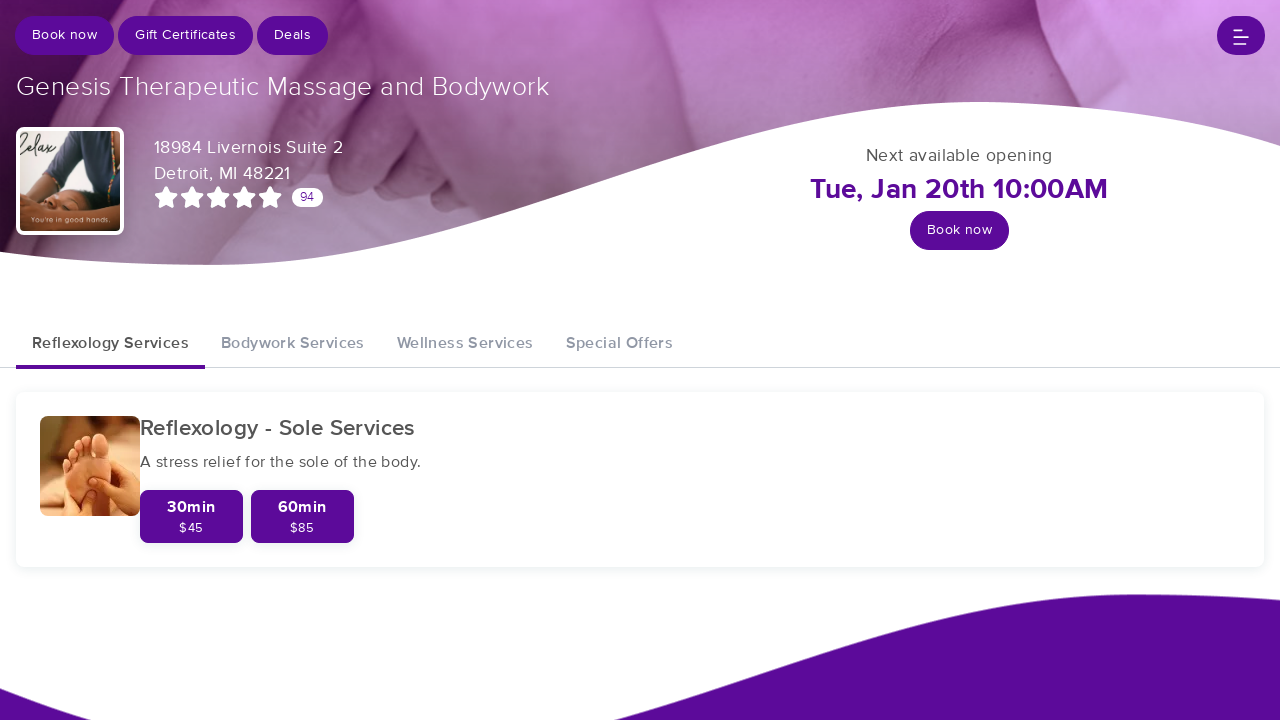

--- FILE ---
content_type: text/html; charset=utf-8
request_url: https://www.massagebook.com/therapists/GenesisTherapeuticMassageServices/services?src=external
body_size: 22370
content:
<!doctype html>
<html data-n-head-ssr lang="en" data-n-head="%7B%22lang%22:%7B%22ssr%22:%22en%22%7D%7D">
  <head >
    <meta data-n-head="ssr" charset="utf-8"><meta data-n-head="ssr" name="viewport" content="width=device-width, initial-scale=1"><meta data-n-head="ssr" name="Copyright" content="Copyright (c) 2013-2026 2Book, Inc."><meta data-n-head="ssr" name="author" content="MassageBook"><meta data-n-head="ssr" data-hid="charset" charset="utf-8"><meta data-n-head="ssr" data-hid="mobile-web-app-capable" name="mobile-web-app-capable" content="yes"><meta data-n-head="ssr" data-hid="apple-mobile-web-app-title" name="apple-mobile-web-app-title" content="MassageBook"><meta data-n-head="ssr" data-hid="og:type" name="og:type" property="og:type" content="website"><meta data-n-head="ssr" data-hid="og:title" name="og:title" property="og:title" content="MassageBook"><meta data-n-head="ssr" data-hid="og:site_name" name="og:site_name" property="og:site_name" content="MassageBook"><meta data-n-head="ssr" data-hid="description" name="description" content="Genesis Therapeutic Massage and Bodywork massage services in Detroit MI. Reveal, Release, Restore and Re-educate."><meta data-n-head="ssr" data-hid="og:description" property="og:description" content="Genesis Therapeutic Massage and Bodywork massage services in Detroit MI. Reveal, Release, Restore and Re-educate."><meta data-n-head="ssr" data-hid="twitter:image" name="twitter:image" content="https://images.massagebook.com/img1383116629632e2690653.50973153"><meta data-n-head="ssr" data-hid="og:image" property="og:image" content="https://images.massagebook.com/img1383116629632e2690653.50973153"><title>Book a massage with Genesis Therapeutic Massage and Bodywork | Detroit MI 48221</title><link data-n-head="ssr" rel="icon" type="image/svg+xml" href="/pu/favicon.svg"><link data-n-head="ssr" rel="shortcut icon" type="image/svg+xml" href="/pu/favicon.svg"><link data-n-head="ssr" data-hid="shortcut-icon" rel="shortcut icon" href="/pu/icon/android-icon-192x192-massagebook.png"><link data-n-head="ssr" data-hid="apple-touch-icon" rel="apple-touch-icon" href="/pu/icon/favicon-16x16-massagebook.png" sizes="16x16"><link data-n-head="ssr" rel="manifest" href="/_nuxt/manifest.02c7e5d7.json" data-hid="manifest"><script data-n-head="ssr" data-hid="newrelic" type="text/javascript"></script><script data-n-head="ssr" src="https://ws.sharethis.com/button/buttons.js?publisher=10cdefbb-56c7-4542-9023-2e7775917cf2&amp;_=1614261654247" defer></script><script data-n-head="ssr" vmid="google-maps-api" data-hid="google-maps-api" src="https://maps.googleapis.com/maps/api/js?key=AIzaSyBYak6rZIehR-WrEhXdYbJwgZa1cXC802A&amp;libraries=places&amp;language=en" async onload="this.__vm_l=1"></script><script data-n-head="ssr" data-hid="gtm-script">if(!window._gtm_init){window._gtm_init=1;(function(w,n,d,m,e,p){w[d]=(w[d]==1||n[d]=='yes'||n[d]==1||n[m]==1||(w[e]&&w[e][p]&&w[e][p]()))?1:0})(window,navigator,'doNotTrack','msDoNotTrack','external','msTrackingProtectionEnabled');(function(w,d,s,l,x,y){w[x]={};w._gtm_inject=function(i){if(w.doNotTrack||w[x][i])return;w[x][i]=1;w[l]=w[l]||[];w[l].push({'gtm.start':new Date().getTime(),event:'gtm.js'});var f=d.getElementsByTagName(s)[0],j=d.createElement(s);j.async=true;j.src='https://www.googletagmanager.com/gtm.js?id='+i;f.parentNode.insertBefore(j,f);};w[y]('GTM-K8VKDB')})(window,document,'script','dataLayer','_gtm_ids','_gtm_inject')}</script><script data-n-head="ssr" vmid="secureprivacy" src="https://app.secureprivacy.ai/script/626a237839318bab50346b0c.js"></script><script data-n-head="ssr" data-hid="structure-data" type="application/ld+json">{"@context":"https://www.schema.org","@type":"DaySpa","name":"Genesis Therapeutic Massage and Bodywork","url":"https://www.massagebook.com/therapists/GenesisTherapeuticMassageServices","address":{"@type":"PostalAddress","streetAddress":"18984 Livernois    , Suite 2","addressLocality":"Detroit","addressRegion":"MI","postalCode":"48221"},"contactPoint":{"@type":"ContactPoint","telephone":"(313) 502-5445"}}</script><link rel="preload" href="/_nuxt/ad8df5a.js" as="script"><link rel="preload" href="/_nuxt/e345ccd.js" as="script"><link rel="preload" href="/_nuxt/css/e22f7b6.css" as="style"><link rel="preload" href="/_nuxt/fef8d6a.js" as="script"><link rel="preload" href="/_nuxt/css/5ea53b6.css" as="style"><link rel="preload" href="/_nuxt/4f8e44e.js" as="script"><link rel="stylesheet" href="/_nuxt/css/e22f7b6.css"><link rel="stylesheet" href="/_nuxt/css/5ea53b6.css">
  </head>
  <body >
    <noscript data-n-head="ssr" data-hid="gtm-noscript" data-pbody="true"><iframe src="https://www.googletagmanager.com/ns.html?id=GTM-K8VKDB&" height="0" width="0" style="display:none;visibility:hidden" title="gtm"></iframe></noscript><div data-server-rendered="true" id="__nuxt"><!----><div id="__layout"><div id="app-layout" data-v-312c29fe><div class="app-container" data-v-312c29fe><div class="h-100" data-v-312c29fe><div data-fetch-key="DetailsLayout:0" class="h-100" data-v-008b6dee><div class="business-theme" data-v-38c091e4 data-v-008b6dee data-v-008b6dee><div class="business-theme__container" style="--mb-business-theme-color:92, 10, 154;--mb-business-theme-color-darken:#3d0767;--mb-business-theme-color-lighten:#b814ff;--mb-business-theme-text-color:255, 255, 255;" data-v-38c091e4 data-v-008b6dee><div data-v-787b0a73 data-v-008b6dee><div data-testid="nav-container" class="nav__container position-fixed z-top" data-v-787b0a73><div class="container-xl" data-v-787b0a73><div class="row justify-content-between py-3" data-v-787b0a73><div class="col d-flex" data-v-787b0a73><div data-testid="booknow-button" class="d-none d-sm-block" data-v-787b0a73><div data-testid="book-now-route-button" data-v-b77ceae8 data-v-4f59d81b data-v-787b0a73><a href="/therapists/GenesisTherapeuticMassageServices/services?src=external" aria-current="page" disabled="disabled" class="btn text-nowrap text-truncate width-100--mobile router-link-exact-active router-link-active btn-sm w-auto py-2 px-3 btn-primary rounded-pill" data-v-4f59d81b>Book now</a></div> <!----></div> <div data-testid="gift-certificates" class="ml-1" data-v-b77ceae8 data-v-787b0a73><a href="/therapists/GenesisTherapeuticMassageServices/gift-certificates?src=external" class="btn btn-primary btn-sm text-nowrap text-truncate py-2 px-3 width-100--mobile rounded-pill" data-v-787b0a73>
                                Gift Certificates
                            </a></div> <div data-testid="deals" class="ml-1" data-v-b77ceae8 data-v-787b0a73><a href="/therapists/GenesisTherapeuticMassageServices/deals?src=external" class="btn btn-primary btn-sm text-nowrap text-truncate py-2 px-3 width-100--mobile rounded-pill" data-v-787b0a73>
                                Deals
                            </a></div></div> <div class="col d-flex justify-content-end" data-v-787b0a73><button class="btn btn-primary border-0 rounded-pill px-3" data-v-787b0a73 data-v-787b0a73><svg xmlns="http://www.w3.org/2000/svg" width="16" height="16" viewBox="0 0 25 25" ariaLabelledby="IconHamburger" role="presentation" data-v-787b0a73><title id="IconHamburger" lang="en">IconHamburger</title> <g fill="currentColor"><path fill-rule="evenodd" clip-rule="evenodd" d="M0.625 23.4267C0.625 22.6903 1.11342 22.0933 1.71591 22.0933H19.6553C20.2578 22.0933 20.7462 22.6903 20.7462 23.4267C20.7462 24.1631 20.2578 24.76 19.6553 24.76H1.71591C1.11342 24.76 0.625 24.1631 0.625 23.4267Z"></path> <path fill-rule="evenodd" clip-rule="evenodd" d="M0.625 12.76C0.625 12.0236 1.11342 11.4267 1.71591 11.4267H23.5341C24.1366 11.4267 24.625 12.0236 24.625 12.76C24.625 13.4964 24.1366 14.0933 23.5341 14.0933H1.71591C1.11342 14.0933 0.625 13.4964 0.625 12.76Z"></path> <path fill-rule="evenodd" clip-rule="evenodd" d="M0.625 2.09334C0.625 1.35696 1.11342 0.76001 1.71591 0.76001H13.8371C14.4396 0.76001 14.928 1.35696 14.928 2.09334C14.928 2.82972 14.4396 3.42668 13.8371 3.42668H1.71591C1.11342 3.42668 0.625 2.82972 0.625 2.09334Z"></path></g></svg></button></div></div> <!----></div></div> <div data-v-787b0a73></div></div> <main data-v-38c091e4 data-v-008b6dee><section data-v-38c091e4 data-v-008b6dee><div data-v-eac6ede2 data-v-008b6dee><div data-testid="bg-container" class="position-relative bg__container" data-v-eac6ede2><div data-testid="bg-image-container" class="absolute-inset min-height-400" data-v-eac6ede2><img src="https://images.massagebook.com/mbhome/default-03-1200-min.jpg.webp" alt="background image" data-test="image" class="img-fit img-fluid" style="width:100%;height:100%;" data-v-2cacf216 data-v-eac6ede2></div> <div data-testid="bg-gradient" class="bg--gradient absolute-inset opacity-36 min-height-400" data-v-eac6ede2></div> <div data-testid="divider" class="absolute-inset bg--divider bg--has-timeslot" data-v-eac6ede2></div> <div class="container-xl px-3 position-relative" data-v-eac6ede2><div class="py-4 mb-4" data-v-eac6ede2></div> <div class="row" data-v-eac6ede2><h1 class="col fs-165rem font-weight-300 text-white mb-3" data-v-eac6ede2>
                    Genesis Therapeutic Massage and Bodywork
                </h1></div> <div class="row" data-v-eac6ede2><div class="py-2 col-lg-6" data-v-6086bd48 data-v-eac6ede2><div class="row" data-v-6086bd48><div data-testid="primary-photo" class="col-auto" data-v-6086bd48><div class="border-25em bg-white overflow-hidden rounded shadow" data-v-a958e4d2 data-v-6086bd48><div class="hover cursor-pointer" data-v-a958e4d2><div class="hover__show" data-v-a958e4d2><i aria-hidden="true" class="text-white fs-200em opacity-95 fa fa-search-plus" data-v-7492e7eb data-v-a958e4d2></i></div> <img src="https://images.massagebook.com/img1383116629632e2690653.50973153.webp" alt="business image" data-test="image" class="img-fit" style="width:6.25em;height:6.25em;" data-v-2cacf216 data-v-a958e4d2></div> <DIV class="v-portal" style="display:none;" data-v-a958e4d2></DIV></div></div> <div class="col col-sm-auto py-2" data-v-6086bd48><div data-testid="show-address" class="text-white font-weight-400 fs-110rem" data-v-b77ceae8 data-v-e849d4b4 data-v-6086bd48><a href="https://www.google.com/maps/search/?api=1&amp;query=18984+Livernois+++++Suite+2%2CDetroit%2C+MI+48221" target="_blank" data-testid="map-link" class="d-inline-block text-inherit" data-v-b77ceae8 data-v-e849d4b4><div data-testid="first-address-line" data-v-b77ceae8 data-v-e849d4b4>18984 Livernois     Suite 2</div> <div data-v-b77ceae8 data-v-e849d4b4>Detroit, MI 48221</div></a></div> <div data-testid="reviews-rating" data-v-b77ceae8 data-v-6086bd48><a href="/therapists/GenesisTherapeuticMassageServices/reviews?src=external" data-v-6086bd48><div class="d-inline-flex align-items-center" data-v-6086bd48><div aria-label="rating" class="d-inline-flex align-items-center mr-2 fivestars-fill--override" data-v-7c25dd4f data-v-6086bd48><div aria-label="4.96 out of 5 stars" role="img" class="fivestars fa fivestars--large" data-v-7c25dd4f><div class="fivestars-fill fa" style="width:99.2%;" data-v-7c25dd4f></div></div> <!----></div> <div class="d-inline-block bg-white fs-80rem rounded-pill px-2" data-v-6086bd48>
                                94
                            </div></div></a></div></div></div></div> <div data-testid="business-availability" class="col-lg-6 pt-4 mt-4 mt-sm-0" data-v-eac6ede2><div class="row" data-v-eac6ede2><div class="col text-center"><div data-testid="show-next-available"><div class="font-weight-400 fs-110rem">Next available opening</div> <div class="font-weight-700 fs-175rem text-primary">Tue, Jan 20th 10:00AM</div></div> <div data-testid="booking-button"><div data-testid="business-availability-book-now-button" data-v-b77ceae8 data-v-4f59d81b><a href="/therapists/GenesisTherapeuticMassageServices/services?src=external" aria-current="page" disabled="disabled" class="btn text-nowrap text-truncate width-100--mobile router-link-exact-active router-link-active w-auto btn-sm py-2 px-3 btn-primary rounded-pill" data-v-4f59d81b>
                Book now
            </a></div> <!----></div></div></div></div></div></div></div></div> <div class="container-xl px-0 position-relative" data-v-38c091e4 data-v-008b6dee><div hide-primary-photo="" businessSlug="GenesisTherapeuticMassageServices" data-fetch-key="0" class="mt-md-3 pt-4 px-3" data-v-008b6dee data-v-008b6dee><div><div><!----> <div class="tabs-container" data-v-23f6c468 data-v-17306930><ul class="nav avoid-tab-action nav-tabs--underline nav-tabs nav-theme--blue bg-white" data-v-23f6c468><div class="d-none d-md-flex flex-wrap" data-v-23f6c468 data-v-17306930><li data-testid="product-tab-Reflexology" class="nav-item text-nowrap" data-v-932b6070 data-v-17306930><a href="javascript: void(0)" class="nav-link active" data-v-932b6070><span class="nav-link-content" data-v-932b6070>
            Reflexology Services
        </span></a></li><li data-testid="product-tab-Bodywork" class="nav-item text-nowrap" data-v-932b6070 data-v-17306930><a href="javascript: void(0)" class="nav-link" data-v-932b6070><span class="nav-link-content" data-v-932b6070>
            Bodywork Services
        </span></a></li><li data-testid="product-tab-Wellness" class="nav-item text-nowrap" data-v-932b6070 data-v-17306930><a href="javascript: void(0)" class="nav-link" data-v-932b6070><span class="nav-link-content" data-v-932b6070>
            Wellness Services
        </span></a></li> <li class="nav-item" data-v-23f6c468 data-v-17306930><a href="/therapists/GenesisTherapeuticMassageServices/deals?src=external" data-testid="product-tab-deals" class="nav-link text-nowrap" data-v-17306930><span class="nav-link-content" data-v-17306930>
                        Special Offers
                    </span></a></li></div> <div class="dropdown b-dropdown d-md-none w-100 mb-2 btn-group" data-v-5c4b49fc data-v-17306930><!----><button aria-haspopup="menu" aria-expanded="false" type="button" class="btn dropdown-toggle btn-gray p-0 rounded bg-white btn-lg dropdown-toggle-no-caret"><div class="dropdown--btn btn btn-lg rounded-0 bg-light d-flex align-items-center justify-content-between" data-v-17306930><span class="text-truncate" data-v-17306930>
                        Reflexology
                    </span> <i aria-hidden="true" class="fa fa-chevron-down" data-v-17306930></i></div></button><ul role="menu" tabindex="-1" class="dropdown-menu w-100 shadow dropdown--menu">  <li role="presentation" data-v-17306930><a role="menuitem" href="#" target="_self" class="dropdown-item">
                Reflexology
            </a></li><li role="presentation" data-v-17306930><a role="menuitem" href="#" target="_self" class="dropdown-item">
                Bodywork
            </a></li><li role="presentation" data-v-17306930><a role="menuitem" href="#" target="_self" class="dropdown-item">
                Wellness
            </a></li> <li role="presentation" data-v-17306930><a href="/therapists/GenesisTherapeuticMassageServices/deals?src=external" role="menuitem" target="_self" class="dropdown-item">
                Special Offers
            </a></li></ul></div></ul> <div class="tab-content" data-v-23f6c468> <div data-testid="product-tab-content-Reflexology" class="tab-pane d-flex flex-column gap-3 content-container border-sm-top active" style="transition-duration:75ms;" data-v-17306930><div data-testid="service-item-3c5be1433269326db212af42ed7c93a1" class="d-flex gap-4 bg-white rounded shadow-sm p-3 p-sm-4" data-v-56a8dd47><div data-v-697ada9a data-v-56a8dd47><img src="https://images.massagebook.com/img6571e44ab19f62.09057509.webp" alt="service image" class="img-fluid rounded service-icon" data-v-697ada9a></div> <div class="w-100" data-v-56a8dd47><h4 class="font-weight-bold fs-140rem" data-v-56a8dd47>Reflexology - Sole Services</h4> <!----> <div class="d-sm-none font-weight-normal mb-3" data-v-56a8dd47><button data-testid="toggle-details-button" class="btn btn-link font-weight-600 p-0" data-v-56a8dd47>
                View details
            </button></div> <div class="d-none d-sm-block font-weight-normal mb-3" data-v-56a8dd47><div data-v-1715be74 data-v-56a8dd47><div data-testid="text-container" data-v-1715be74>
        A stress relief for the sole of the body.  
    </div> <!----></div></div> <div class="items-container w-100" data-v-56a8dd47><div data-testid="service-duration-330707" data-v-56a8dd47><div data-testid="book-now-route-button" data-v-b77ceae8 data-v-4f59d81b data-v-56a8dd47><a href="/business/2355879/booking/?src=external&amp;service_id=330707&amp;ncf_source=friendly_url" disabled="disabled" class="btn text-nowrap text-truncate width-100--mobile d-flex flex-column align-items-center justify-content-center shadow-sm py-1 w-100 btn-lg btn-primary rounded" data-v-4f59d81b><span data-testid="duration" class="font-weight-700 fs-100rem m-0" data-v-56a8dd47>
                        30min
                    </span> <span data-testid="price" class="fs-80rem m-0" data-v-56a8dd47>
                        $45
                    </span></a></div> <!----></div><div data-testid="service-duration-1627563" data-v-56a8dd47><div data-testid="book-now-route-button" data-v-b77ceae8 data-v-4f59d81b data-v-56a8dd47><a href="/business/2355879/booking/?src=external&amp;service_id=1627563&amp;ncf_source=friendly_url" disabled="disabled" class="btn text-nowrap text-truncate width-100--mobile d-flex flex-column align-items-center justify-content-center shadow-sm py-1 w-100 btn-lg btn-primary rounded" data-v-4f59d81b><span data-testid="duration" class="font-weight-700 fs-100rem m-0" data-v-56a8dd47>
                        60min
                    </span> <span data-testid="price" class="fs-80rem m-0" data-v-56a8dd47>
                        $85
                    </span></a></div> <!----></div></div></div></div></div><!----><!----></div></div></div></div></div></div></section> <!----> <section class="position-relative overflow-hidden bg-business-theme py-4" data-v-dab04b64 data-v-008b6dee><div class="container-xl text-white my-2" data-v-dab04b64><div data-testid="divider" class="bg--divider" data-v-dab04b64><div class="absolute-inset bg--wave" data-v-dab04b64></div></div> <div class="row" data-v-dab04b64><div class="col fs-165em font-weight-300 line-height-120em py-2" data-v-dab04b64>
                Genesis Therapeutic Massage and Bodywork
            </div></div> <div class="row" data-v-dab04b64><div class="py-2 col-lg-6 py-2" data-v-6086bd48 data-v-dab04b64><div class="row" data-v-6086bd48><div data-testid="primary-photo" class="col-auto" data-v-6086bd48><div class="border-25em bg-white overflow-hidden rounded shadow" data-v-a958e4d2 data-v-6086bd48><div class="hover cursor-pointer" data-v-a958e4d2><div class="hover__show" data-v-a958e4d2><i aria-hidden="true" class="text-white fs-200em opacity-95 fa fa-search-plus" data-v-7492e7eb data-v-a958e4d2></i></div> <img src="https://images.massagebook.com/img1383116629632e2690653.50973153.webp" alt="business image" data-test="image" class="img-fit" style="width:6.25em;height:6.25em;" data-v-2cacf216 data-v-a958e4d2></div> <DIV class="v-portal" style="display:none;" data-v-a958e4d2></DIV></div></div> <div class="col col-sm-auto py-2" data-v-6086bd48><div data-testid="show-address" class="text-white font-weight-400 fs-110rem" data-v-b77ceae8 data-v-e849d4b4 data-v-6086bd48><a href="https://www.google.com/maps/search/?api=1&amp;query=18984+Livernois+++++Suite+2%2CDetroit%2C+MI+48221" target="_blank" data-testid="map-link" class="d-inline-block text-inherit" data-v-b77ceae8 data-v-e849d4b4><div data-testid="first-address-line" data-v-b77ceae8 data-v-e849d4b4>18984 Livernois     Suite 2</div> <div data-v-b77ceae8 data-v-e849d4b4>Detroit, MI 48221</div></a></div> <!----></div></div></div> <div class="col-lg-6 py-2" data-v-dab04b64><div class="row" data-v-dab04b64><div class="col d-lg-flex flex-row-reverse align-content-center justify-content-end"><div data-testid="show-next-available" class="text-white mx-lg-3 my-2"><div class="font-weight-400 fs-110rem">Next available opening</div> <div class="font-weight-700 fs-175rem text-white">Tue, Jan 20th 10:00AM</div></div> <div data-testid="booking-button" class="d-lg-flex align-items-center"><div data-testid="business-availability-book-now-button" data-v-b77ceae8 data-v-4f59d81b><a href="/therapists/GenesisTherapeuticMassageServices/services?src=external" aria-current="page" disabled="disabled" class="btn text-nowrap text-truncate width-100--mobile router-link-exact-active router-link-active btn-white my-2 mr-lg-3 w-auto btn-sm py-2 px-3 btn-white rounded-pill" data-v-4f59d81b>
                Book now
            </a></div> <!----></div></div></div></div></div> <hr class="bg-white my-3" data-v-dab04b64> <div class="row flex-lg-row flex-column" data-v-dab04b64><div data-testid="working-hours" class="col mb-4 pb-2" data-v-dab04b64><div class="row flex-column flex-lg-row" data-v-dab04b64><div class="col-auto text-lg-center py-lg-2" data-v-dab04b64><svg xmlns="http://www.w3.org/2000/svg" width="5em" height="5em" viewBox="0 0 80 81" ariaLabelledby="IconClock" role="presentation" class="d-none d-lg-inline-block text-business-theme-on-primary-color mb-2" data-v-dab04b64><title id="IconClock" lang="en">IconClock</title> <g fill="currentColor"><path d="M38.75 16.3701C38.75 15.6795 39.3125 15.1201 40 15.1201C40.6875 15.1201 41.25 15.6795 41.25 16.3701V39.4482L55.6875 49.0732C56.2656 49.4639 56.4219 50.2451 56.0469 50.8076C55.6562 51.3857 54.875 51.542 54.3125 51.167L39.3125 41.167C38.9531 40.9326 38.6094 40.542 38.6094 40.1201L38.75 16.3701ZM40 0.120117C62.0938 0.120117 80 18.0264 80 40.1201C80 62.2139 62.0938 80.1201 40 80.1201C17.9062 80.1201 0 62.2139 0 40.1201C0 18.0264 17.9062 0.120117 40 0.120117ZM2.5 40.1201C2.5 60.8232 19.2969 77.6201 40 77.6201C60.7031 77.6201 77.5 60.8232 77.5 40.1201C77.5 19.417 60.7031 2.62012 40 2.62012C19.2969 2.62012 2.5 19.417 2.5 40.1201Z"></path></g></svg> <div class="fs-115em font-weight-bold" data-v-dab04b64>HOURS</div></div> <div class="working-hours--override col-auto py-2" data-v-347f3a72 data-v-dab04b64><h4 class="text-primary mb-3" data-v-347f3a72><i aria-hidden="true" class="fa-regular fa-clock-nine fs-110rem" data-v-347f3a72></i> Operating Hours</h4> <ul class="pl-4 mb-0" data-v-347f3a72><li data-v-347f3a72><div class="working-hours-grid" data-v-347f3a72><div class="font-weight-bold">
        Monday
    </div> <div class="font-weight-400 text-gray">
        By appointment only
    </div></div></li><li data-v-347f3a72><div class="working-hours-grid" data-v-347f3a72><div class="font-weight-bold">
        Tuesday
    </div> <div class="font-weight-400 text-gray">
        By appointment only
    </div></div></li><li data-v-347f3a72><div class="working-hours-grid" data-v-347f3a72><div class="font-weight-bold">
        Wednesday
    </div> <div class="font-weight-400 text-gray">
        By appointment only
    </div></div></li><li data-v-347f3a72><div class="working-hours-grid" data-v-347f3a72><div class="font-weight-bold">
        Thursday
    </div> <div class="font-weight-400 text-gray">
        By appointment only
    </div></div></li><li data-v-347f3a72><div class="working-hours-grid" data-v-347f3a72><div class="font-weight-bold">
        Friday
    </div> <div class="font-weight-400 text-gray">
        By appointment only
    </div></div></li><li data-v-347f3a72><div class="working-hours-grid" data-v-347f3a72><div class="font-weight-bold">
        Saturday
    </div> <div class="font-weight-400 text-gray">
        By appointment only
    </div></div></li><li data-v-347f3a72><div class="working-hours-grid" data-v-347f3a72><div class="font-weight-bold">
        Sunday
    </div> <div class="font-weight-400 text-danger">
        Closed
    </div></div></li></ul></div></div></div> <div data-testid="show-address" class="col mb-4 pb-2" data-v-dab04b64><div class="row flex-column flex-lg-row" data-v-dab04b64><div class="col-auto text-lg-center py-lg-2" data-v-dab04b64><svg xmlns="http://www.w3.org/2000/svg" width="5.625em" height="5em" viewBox="0 0 90 81" ariaLabelledby="IconMapLocation" role="presentation" class="d-none d-lg-inline-block text-business-theme-on-primary-color mb-2" data-v-dab04b64><title id="IconMapLocation" lang="en">IconMapLocation</title> <g fill="currentColor"><path d="M52.5 17.6301C52.5 21.7708 49.1406 25.1301 45 25.1301C40.8594 25.1301 37.5 21.7708 37.5 17.6301C37.5 13.4879 40.8594 10.1301 45 10.1301C49.1406 10.1301 52.5 13.4879 52.5 17.6301ZM45 12.6301C42.2344 12.6301 40 14.8692 40 17.6301C40 20.3958 42.2344 22.6301 45 22.6301C47.7656 22.6301 50 20.3958 50 17.6301C50 14.8692 47.7656 12.6301 45 12.6301ZM42.6875 48.7395C37.6719 42.6145 26.25 27.4114 26.25 18.8801C26.25 8.52544 34.6406 0.130127 45 0.130127C55.3594 0.130127 63.75 8.52544 63.75 18.8801C63.75 27.4114 52.3281 42.6145 47.3125 48.7395C46.1094 50.3801 43.8906 50.3801 42.6875 48.7395ZM59.5781 25.3176C60.6875 22.7083 61.25 20.5208 61.25 18.8801C61.25 9.90513 53.9688 2.63013 45 2.63013C36.0312 2.63013 28.75 9.90513 28.75 18.8801C28.75 20.5208 29.3125 22.7083 30.4219 25.3176C31.5 27.8801 33.0156 30.6614 34.7188 33.427C37.9844 38.9426 42.1563 44.2239 44.6406 47.177C44.8281 47.5676 45.1719 47.5676 45.3594 47.177C47.8437 44.2239 51.875 38.9426 55.2812 33.427C56.9844 30.6614 58.5 27.8801 59.5781 25.3176ZM66.5 28.2239C66.7031 27.7239 66.9219 27.1926 67.125 26.6614L83.2969 20.7864C86.5469 19.5989 90 22.0208 90 25.4895V66.2551C90 68.3489 88.6875 70.2395 86.7031 70.9583L61.6719 80.052C61.4219 80.1458 61.1406 80.1614 60.875 80.0676L28.7812 70.1926L6.70937 78.2239C3.44844 79.4114 0 76.9895 0 73.5208V32.7551C0 30.6614 1.31531 28.7708 3.29062 28.052L21.4531 21.4583C21.5938 22.2708 21.7656 23.0989 21.9844 23.9114L4.14531 30.4114C3.15781 30.7708 2.5 31.7083 2.5 32.7551V73.5208C2.5 75.2551 4.22344 76.4739 5.85469 75.8801L27.5 68.0051V46.2395C27.5 45.6926 28.0625 44.9895 28.75 44.9895C29.4375 44.9895 30 45.6926 30 46.2395V67.9583L60 77.1926V46.2395C60 45.6926 60.5625 44.9895 61.25 44.9895C61.9375 44.9895 62.5 45.6926 62.5 46.2395V77.0989L85.8594 68.5989C86.8438 68.2395 87.5 67.302 87.5 66.2551V25.4895C87.5 23.7551 85.6406 22.5364 84.1406 23.1301L65.7969 29.802C66.0312 29.2864 66.2656 28.7551 66.5 28.2239Z"></path></g></svg> <div class="fs-115em font-weight-bold" data-v-dab04b64>LOCATION</div></div> <div class="col-auto py-2" data-v-dab04b64><div class="mb-2 text-white font-weight-bold" data-v-b77ceae8 data-v-e849d4b4 data-v-dab04b64><a href="https://www.google.com/maps/search/?api=1&amp;query=18984+Livernois+++++Suite+2%2CDetroit%2C+MI+48221" target="_blank" data-testid="map-link" class="d-inline-block text-inherit" data-v-b77ceae8 data-v-e849d4b4><div data-testid="first-address-line" data-v-b77ceae8 data-v-e849d4b4>18984 Livernois     Suite 2</div> <div data-v-b77ceae8 data-v-e849d4b4>Detroit, MI 48221</div></a></div> <div data-v-b77ceae8 data-v-dab04b64><a href="https://www.google.com/maps/search/?api=1&amp;query=18984+Livernois+++++Suite+2%2CDetroit%2C+MI+48221" target="_blank" data-testid="map-link" class="btn btn-outline-lighter-primary text-business-theme-on-primary-color py-1 rounded-pill" data-v-b77ceae8 data-v-dab04b64><span class="d-inline-flex align-items-center" data-v-b77ceae8 data-v-dab04b64>
                                    Map it!<i aria-hidden="true" class="mdi mdi-map-marker-outline fs-125em ml-1" data-v-b77ceae8 data-v-dab04b64></i></span></a></div></div></div></div></div> <div class="row flex-lg-row flex-column" data-v-dab04b64><div data-testid="business-phone" class="col mb-4 pb-2" data-v-dab04b64><div class="row flex-column flex-lg-row" data-v-dab04b64><div class="col-auto text-lg-center py-lg-2" data-v-dab04b64><svg xmlns="http://www.w3.org/2000/svg" width="3.125em" height="5em" viewBox="0 0 50 81" ariaLabelledby="IconMobilePhone" role="presentation" class="d-none d-lg-inline-block text-business-theme-on-primary-color mb-2" data-v-dab04b64><title id="IconMobilePhone" lang="en">IconMobilePhone</title> <g fill="currentColor"><path d="M7.5 80.1401H42.5C46.6406 80.1401 50 76.7808 50 72.6401V7.64014C50 3.49951 46.6406 0.140137 42.5 0.140137H7.5C3.35938 0.140137 0 3.49951 0 7.64014V72.6401C0 76.7808 3.35938 80.1401 7.5 80.1401ZM2.5 7.64014C2.5 4.88389 4.74375 2.64014 7.5 2.64014H42.5C45.2562 2.64014 47.5 4.88389 47.5 7.64014V72.6401C47.5 75.3964 45.2562 77.6401 42.5 77.6401H7.5C4.74375 77.6401 2.5 75.3964 2.5 72.6401V7.64014ZM17.5 71.3901H32.5C33.1884 71.3901 33.75 70.8311 33.75 70.1401C33.75 69.4492 33.1884 68.8901 32.5 68.8901H17.5C16.8116 68.8901 16.25 69.4492 16.25 70.1401C16.25 70.8311 16.8125 71.3901 17.5 71.3901Z"></path></g></svg> <div class="fs-115em font-weight-bold" data-v-dab04b64>CALL</div></div> <div class="col-auto py-2" data-v-dab04b64><div class="text-white font-weight-bold mb-2" data-v-dab04b64>(313) 502-5445</div> <div data-v-b77ceae8 data-v-dab04b64><a href="tel:3135025445" class="btn btn-outline-lighter-primary text-business-theme-on-primary-color py-1 rounded-pill" data-v-b77ceae8 data-v-dab04b64><span class="d-inline-flex align-items-center" data-v-b77ceae8 data-v-dab04b64>
                                    Call <i aria-hidden="true" class="mdi mdi-cellphone-wireless fs-125em ml-1" data-v-b77ceae8 data-v-dab04b64></i></span></a></div></div></div></div> <div data-testid="has-social-links" class="col mb-4 pb-2" data-v-dab04b64><div class="row flex-column flex-lg-row" data-v-dab04b64><div class="col-auto text-lg-center py-lg-2" data-v-dab04b64><svg xmlns="http://www.w3.org/2000/svg" width="5em" height="4.25em" viewBox="0 0 80 70" ariaLabelledby="IconHeart" role="presentation" class="d-none d-lg-inline-block text-business-theme-on-primary-color mb-2" data-v-dab04b64><title id="IconHeart" lang="en">IconHeart</title> <g fill="currentColor"><path d="M40 11.6503L42.2188 8.86901C46.8906 2.86901 54.7031 -0.0669287 62.2812 1.19713C72.5 2.90182 80 11.744 80 22.119V23.9784C80 30.4628 77.3125 36.6659 72.5625 41.0878L44.3281 67.4471C43.1562 68.5409 41.6094 69.1503 40 69.1503C38.3906 69.1503 36.8438 68.5409 35.6719 67.4471L7.43594 41.0878C2.69219 36.6659 0 30.4628 0 23.9784V22.119C0 11.744 7.49688 2.90182 17.7188 1.19713C25.2969 -0.0669287 32.9688 2.86745 37.7812 8.86901L40 11.6503ZM40 15.6503L35.8281 10.4315C31.5938 5.13776 24.8281 2.5487 18.1406 3.66276C9.1125 5.16588 2.5 12.9784 2.5 22.119V23.9784C2.5 29.6346 4.90469 35.3065 9.14219 39.2596L37.375 65.619C38.0938 66.2753 39.0312 66.6503 40 66.6503C40.9688 66.6503 41.9062 66.2753 42.625 65.619L70.8594 39.2596C75.0938 35.3065 77.5 29.6346 77.5 23.9784V22.119C77.5 12.9784 70.8906 5.16588 61.8594 3.66276C55.1719 2.5487 48.4063 5.13776 44.1719 10.4315L40 15.6503Z"></path></g></svg> <div class="fs-115em font-weight-bold" data-v-dab04b64>FOLLOW</div></div> <div class="col-auto py-2 d-flex align-items-center" data-v-dab04b64><span data-testid="has-social-facebook" data-v-b77ceae8 data-v-dab04b64><a href="https://www.facebook.com/@detroitgenesistms" target="_blank" class="btn btn-outline-lighter-primary text-business-theme-on-primary-color fs-150em mx-1 icon d-flex align-items-center justify-content-center" data-v-b77ceae8 data-v-dab04b64><i aria-hidden="true" class="fa-brands fa-facebook" data-v-b77ceae8 data-v-dab04b64></i></a></span> <span data-testid="has-social-instagram" data-v-b77ceae8 data-v-dab04b64><a href="https://www.instagram.com/detroitgenesistms" target="_blank" class="btn btn-outline-lighter-primary text-business-theme-on-primary-color fs-150em mx-1 icon d-flex align-items-center justify-content-center" data-v-b77ceae8 data-v-dab04b64><i aria-hidden="true" class="fa-brands fa-instagram" data-v-b77ceae8 data-v-dab04b64></i></a></span> <!----> <!----> <span data-testid="has-social-website" data-v-b77ceae8 data-v-dab04b64><a href="http://www.detroitgenesistms.com" target="_blank" class="btn btn-outline-lighter-primary text-business-theme-on-primary-color fs-150em mx-1 icon d-flex align-items-center justify-content-center" data-v-b77ceae8 data-v-dab04b64><i aria-hidden="true" class="fa-regular fa-laptop" data-v-b77ceae8 data-v-dab04b64></i></a></span></div></div></div></div></div></section></main> <footer class="bg-business-theme overlay" data-v-4b1d1b58 data-v-008b6dee><div class="container-fluid text-center text-md-left text-white py-5 py-md-3 fs-85em" data-v-4b1d1b58><div class="row" data-v-4b1d1b58><div class="col-md-6 mb-3 mb-md-0" data-v-4b1d1b58><svg xmlns="http://www.w3.org/2000/svg" height="24" viewBox="0 0 1000 205" ariaLabelledby="Massage Therapy &amp; Online Booking - MassageBook" role="presentation" data-v-4b1d1b58><title id="Massage-Therapy &amp; Online Booking - MassageBook" lang="en">Massage Therapy &amp; Online Booking - MassageBook</title> <g fill="currentColor"><g id="MbLogo"><g id="Text"><path id="Fill-1" d="M203.58,71.18h14.61V77a30.86,30.86,0,0,1,7.21-6,17.51,17.51,0,0,1,8-1.62q10.71,0,17,9.35A22,22,0,0,1,269,69.43q21.36,0,21.36,25.91v39.1H275.67V99.3q0-9.09-2.21-12.85T266,82.61q-6,0-8.8,4.55t-2.76,14.61v32.67H239.75V99.5q0-16.89-9.74-16.89-6.16,0-9,4.62t-2.83,14.54v32.67H203.58Z" fill="#FFFFFF"></path> <path id="Fill-3" d="M318.07,102.62q0,9.09,4.87,14.8a16,16,0,0,0,12.6,5.78,16.78,16.78,0,0,0,13.12-5.58q5-5.79,5-14.68t-5-14.67a16.52,16.52,0,0,0-13-5.66,16.17,16.17,0,0,0-12.6,5.72A21.07,21.07,0,0,0,318.07,102.62Zm34.68-31.43h14.68v63.25H352.75v-6.63q-9,8.44-19.42,8.45a27.93,27.93,0,0,1-21.68-9.49q-8.52-9.67-8.51-24.15,0-14.24,8.51-23.71A27.42,27.42,0,0,1,333,69.43q11,0,19.8,9.09Z" fill="#FFFFFF"></path> <path id="Fill-5" d="M420,82l-12.08,6.42q-2.86-5.83-7.08-5.84a4.85,4.85,0,0,0-3.44,1.33,4.46,4.46,0,0,0-1.43,3.41q0,3.64,8.44,7.21,11.63,5,15.65,9.22t4,11.36a19.92,19.92,0,0,1-6.75,15.33,23,23,0,0,1-15.85,5.85q-15.91,0-22.53-15.52L391.39,115a27.44,27.44,0,0,0,4,5.79,9,9,0,0,0,6.36,2.46q7.41,0,7.4-6.75,0-3.9-5.71-7.28c-1.47-.73-3-1.45-4.42-2.14s-3-1.4-4.48-2.14q-6.36-3.12-9-6.24a15.32,15.32,0,0,1-3.31-10.19,18,18,0,0,1,5.65-13.64,19.83,19.83,0,0,1,14-5.39Q414.05,69.43,420,82" fill="#FFFFFF"></path> <path id="Fill-7" d="M471.27,82l-12.08,6.42q-2.85-5.83-7.07-5.84a4.88,4.88,0,0,0-3.45,1.33,4.45,4.45,0,0,0-1.42,3.41q0,3.64,8.44,7.21,11.63,5,15.65,9.22t4,11.36a19.92,19.92,0,0,1-6.75,15.33,23,23,0,0,1-15.84,5.85q-15.91,0-22.54-15.52L442.7,115a27.14,27.14,0,0,0,4,5.79A9.07,9.07,0,0,0,453,123.2q7.39,0,7.4-6.75,0-3.9-5.72-7.28c-1.47-.73-2.94-1.45-4.41-2.14s-3-1.4-4.48-2.14c-4.25-2.08-7.23-4.16-9-6.24a15.38,15.38,0,0,1-3.31-10.19,18.08,18.08,0,0,1,5.65-13.64,19.85,19.85,0,0,1,14-5.39q12.15,0,18,12.54" fill="#FFFFFF"></path> <path id="Fill-9" d="M497.77,102.62q0,9.09,4.87,14.8a16,16,0,0,0,12.6,5.78,16.78,16.78,0,0,0,13.12-5.58q5-5.79,5-14.68t-5-14.67a16.52,16.52,0,0,0-13-5.66,16.17,16.17,0,0,0-12.6,5.72A21.07,21.07,0,0,0,497.77,102.62Zm34.68-31.43h14.68v63.25H532.45v-6.63q-9,8.44-19.42,8.45a28,28,0,0,1-21.69-9.49q-8.5-9.67-8.5-24.15,0-14.24,8.5-23.71a27.42,27.42,0,0,1,21.3-9.48q11,0,19.81,9.09Z" fill="#FFFFFF"></path> <path id="Fill-11" d="M610.06,102.94q0-9.22-4.94-14.74a16.3,16.3,0,0,0-12.79-5.65,15.74,15.74,0,0,0-13.12,6.17q-4.35,5.52-4.35,14.29t4.35,14.15q4.74,6,13.12,6a16.05,16.05,0,0,0,13.25-6.1Q610.05,111.58,610.06,102.94Zm14,30c0,3-.09,5.62-.29,7.89a52.66,52.66,0,0,1-.81,6,26.75,26.75,0,0,1-6.1,12.27Q608.3,169,593.3,169q-12.66,0-20.84-6.82-8.44-7-9.75-19.42h14.68a16.7,16.7,0,0,0,2.79,7.21q4.55,5.91,13.25,5.91,16.05,0,16-19.68v-8.83q-8.7,8.89-20.06,8.9-12.93,0-21.17-9.36t-8.32-23.7q0-13.83,7.73-23.51,8.31-10.26,22-10.26a25.49,25.49,0,0,1,19.87,8.9V71.19h14.61Z" fill="#FFFFFF"></path> <path id="Fill-13" d="M682.47,94.3q-3.06-11.68-14.74-11.69a15.15,15.15,0,0,0-5,.82,14.48,14.48,0,0,0-4.26,2.33,15,15,0,0,0-3.28,3.67,17,17,0,0,0-2.07,4.87Zm15,12H652.14q.58,7.8,5.07,12.41a15.41,15.41,0,0,0,11.49,4.54,14.9,14.9,0,0,0,9-2.6q3.51-2.59,8-9.61l12.33,6.89a48.34,48.34,0,0,1-6,8.34,32.25,32.25,0,0,1-6.81,5.72,27.78,27.78,0,0,1-7.86,3.28,38.45,38.45,0,0,1-9.16,1q-14.16,0-22.73-9.1t-8.57-24.28q0-15,8.31-24.29t22.21-9.16q14,0,22.08,8.9t8,24.48Z" fill="#FFFFFF"></path> <path id="Fill-15" d="M760.14,103.27q0-9.1-4.94-14.81a15.8,15.8,0,0,0-12.53-5.85,16.83,16.83,0,0,0-13.12,5.65q-5,5.59-5,14.55,0,9.22,4.94,14.74a16.4,16.4,0,0,0,13,5.65,16.08,16.08,0,0,0,12.59-5.65A20.73,20.73,0,0,0,760.14,103.27ZM725.4,24.75V78.52q8.76-9.09,19.87-9.09A27.32,27.32,0,0,1,766.57,79q8.5,9.48,8.51,23.64,0,14.61-8.58,24.15A27.6,27.6,0,0,1,745,136.26q-11,0-19.61-8.45v6.63H710.78V24.75Z" fill="#FFFFFF"></path> <path id="Fill-17" d="M799.82,102.62q0,9.48,5.07,15t13.7,5.58q8.56,0,13.7-5.52t5.13-14.74q0-9.22-5.13-14.74t-13.7-5.59A17.67,17.67,0,0,0,805,88.2q-5.21,5.58-5.2,14.42m-14.93-.26A31.42,31.42,0,0,1,794.69,79a34.6,34.6,0,0,1,47.93.07,32.21,32.21,0,0,1,9.74,23.77,32,32,0,0,1-9.81,23.83,33.52,33.52,0,0,1-24.22,9.55,32.11,32.11,0,0,1-23.83-9.75q-9.62-9.6-9.61-24.15" fill="#FFFFFF"></path> <path id="Fill-19" d="M877.1,102.62q0,9.48,5.07,15t13.7,5.58q8.58,0,13.7-5.52t5.13-14.74q0-9.22-5.13-14.74t-13.7-5.59A17.69,17.69,0,0,0,882.3,88.2q-5.2,5.58-5.2,14.42m-14.93-.26A31.46,31.46,0,0,1,872,79a34.6,34.6,0,0,1,47.93.07,32.21,32.21,0,0,1,9.74,23.77,32,32,0,0,1-9.81,23.83,33.52,33.52,0,0,1-24.22,9.55,32.13,32.13,0,0,1-23.83-9.75q-9.62-9.6-9.61-24.15" fill="#FFFFFF"></path> <polygon id="Fill-21" points="957.05 23.77 957.05 90.66 977.63 70.2 997.25 70.2 969.77 96.76 999.26 133.45 980.3 133.45 959.38 106.76 957.05 109.1 957.05 133.45 942.43 133.45 942.43 23.77 957.05 23.77" fill="#FFFFFF"></polygon></g> <g id="Icon"><path id="MbIcon-Background" d="M84.54,185.84c-5.85-15.28-37.42-37.43-50.16-50.17a70.93,70.93,0,1,1,100.32,0C119.73,150.64,91,170.89,84.54,185.84Z" fill="transparent"></path> <path id="MbIcon-Border" d="M144.33,25.75A84.55,84.55,0,0,0,24.76,145.31c16.06,16.06,49.55,40.29,59.78,59.78,10.24-19.53,42.83-42.82,59.79-59.78A84.55,84.55,0,0,0,144.33,25.75ZM134.7,135.67c-15,15-43.66,35.22-50.16,50.17-5.85-15.28-37.42-37.43-50.16-50.17a70.93,70.93,0,1,1,100.32,0Z" fill="#FFFFFF"></path> <path id="MbIcon-Man" d="M142.09,84.93c0,.15,0,.3,0,.45v.3a57.36,57.36,0,0,1-16.85,40.38c-12.14,12.15-34.85,26.4-40.7,40.71-5.85-14.31-30.37-30.37-40.7-40.71A57.33,57.33,0,0,1,27,85.76a3.38,3.38,0,0,1,0-.45,2.38,2.38,0,0,1,0-.38,11.86,11.86,0,0,1,3.48-7.84,12,12,0,0,1,16.93,0,12.15,12.15,0,0,1,3.52,7.84,33.61,33.61,0,1,0,67.21.75v-.37c0-.13,0-.26,0-.38a11.83,11.83,0,0,1,3.48-7.85,12,12,0,0,1,20.45,7.85ZM69.66,70.63a21,21,0,1,1,0,29.76A21.06,21.06,0,0,1,69.66,70.63Z" fill="#FFFFFF"></path> <path id="MbIcon-OverMan" d="M124.28,43.88a57.55,57.55,0,0,0-80.44.93A12,12,0,0,0,60.79,61.75l.25-.27a33.61,33.61,0,0,1,47.27.26l.12.12.11-.1a11.95,11.95,0,0,0,16.92-16.87A12.37,12.37,0,0,0,124.28,43.88Z" fill="#FFFFFF"></path></g></g></g></svg></div> <div class="col-md-6 text-md-right" data-v-4b1d1b58><div class="d-flex flex-column flex-md-row align-items-center justify-content-end" data-v-4b1d1b58><div class="mb-3 mb-md-0 mr-md-3" data-v-4b1d1b58>© 2026 2Book, Inc.</div> <div data-v-4b1d1b58><a href="/site/privacy-policy" target="_blank" rel="noopener" class="text-white mr-3" data-v-4b1d1b58>
                            Privacy Policy
                        </a> <a href="/site/website-terms" target="_blank" rel="noopener" class="text-white" data-v-4b1d1b58>
                            Terms of Use
                        </a></div></div></div></div></div></footer></div></div></div></div></div> <div class="vue-portal-target" data-v-312c29fe></div> <div class="vue-portal-target" data-v-312c29fe></div> <div class="vue-portal-target" data-v-312c29fe></div> <div class="vue-portal-target" data-v-312c29fe></div></div></div></div><script>window.__NUXT__=(function(a,b,c,d,e,f,g,h,i,j,k,l,m,n,o,p,q,r,s,t,u,v,w,x,y,z,A,B,C,D,E,F,G,H,I,J,K,L,M,N,O,P,Q,R,S,T,U,V,W,X,Y,Z,_,$,aa,ab,ac,ad,ae,af,ag,ah,ai,aj,ak,al,am,an,ao,ap,aq,ar,as,at,au,av,aw,ax,ay,az,aA,aB,aC,aD,aE,aF,aG,aH,aI,aJ,aK,aL,aM,aN,aO,aP,aQ,aR,aS,aT,aU,aV,aW,aX,aY,aZ,a_,a$,ba,bb,bc,bd,be,bf,bg,bh,bi,bj){return {layout:"default",data:[{},{},{},{}],fetch:{"0":{},"DetailsLayout:0":{$_unregisterOnDestroy:c}},error:b,state:{auth:{isAuthorized:c,user:w,initialized:c},businessDetails:{businessSlug:aq,business:{business_name:"Genesis Therapeutic Massage and Bodywork",description:"\u003Cfont face=\"ProximaNova\"\u003EGenesis Therapeutic Massage provides a multidimensional experience extending much deeper than the flesh. A unique plan for each client.\u003C\u002Ffont\u003E\u003Cdiv\u003E\u003Cfont face=\"ProximaNova\"\u003E\u003Cbr\u003E\u003C\u002Ffont\u003E\u003C\u002Fdiv\u003E\u003Cdiv\u003E\u003Cfont face=\"ProximaNova\"\u003EGenesis is a therapeutic service that provides a unique approach to reveal the source of the client's challenges, implement a release protocol that will restore balance to the body for optimal performance. Then we re-education you to show how to maintain the balance.\u003C\u002Ffont\u003E\u003C\u002Fdiv\u003E",tagline:"Reveal, Release, Restore and Re-educate",friendly_url:aq,website_url:"http:\u002F\u002Fwww.detroitgenesistms.com",twitter:g,facebook:"@detroitgenesistms",instagram:"detroitgenesistms",establishment_license:g,country:"US",address_1:"18984 Livernois    ",address_2:"Suite 2",show_address:n,city:"Detroit",state:"MI",zip:"48221",coordinates:{latitude:42.4306301,longitude:-83.1410068},timezone:"America\u002FNew_York",distance:b,yelp_id:b,google_place_id:"ChIJ1_QLa0LTJIgRMGuzNc93Ask",pixel_id:b,should_display_google_reviews:n,should_show_contact_form:c,offers_mobile_services:c,offers_gift_certificates:n,offers_deals:n,is_reviews_feature_enabled:n,is_featured:c,working_hours:{monday:{by_appointment_only:n,open:z,close:C},tuesday:{by_appointment_only:n,open:z,close:C},wednesday:{by_appointment_only:n,open:z,close:C},thursday:{by_appointment_only:n,open:z,close:C},friday:{by_appointment_only:n,open:z,close:C},saturday:{by_appointment_only:n,open:z,close:"17:00:00"},sunday:{by_appointment_only:c,open:b,close:b}},website_settings:{theme_name:"colortheme--default",theme_hex:"#5C0A9A",background_transparency:.64,background_photo:"https:\u002F\u002Fimages.massagebook.com\u002Fmbhome\u002Fdefault-03-1200-min.jpg",transition_style:"wave",show_next_available:n},booking_rules:{is_waitlist_enabled:c,is_online_booking_allowed_for_existing_clients:n,is_online_booking_allowed_for_new_clients:n,is_online_booking_allowed_for_new_clients_from_mb:n,is_booking_request_enabled:c,how_far_in_advance_must_appointments_be_booked:2,appointments_interval:L,how_far_in_future_appointments_can_be_booked:t},payment_rules:{accepts_gift_certificates:n,accepts_mb_gift_certificates:n,is_tip_allowed:n,allow_saving_cof:c,new_clients:{require_prepayment:n,is_partial_prepayment_enabled:c,is_full_prepayment_allowed:n,partial_prepayment_amount:b,partial_prepayment_percent:b,requires_cof:c,cancellation_fee_amount:b,cancellation_fee_percent:b},existing_clients:{require_prepayment:c,is_partial_prepayment_enabled:c,is_full_prepayment_allowed:n,partial_prepayment_amount:b,partial_prepayment_percent:b,requires_cof:c,cancellation_fee_amount:b,cancellation_fee_percent:b}},rating:{rating:4.96,reviews_count:94,ambiance:4.85,professionalism:4.97},sorting_scores:{recent_login:ar,rating:.96073653742375},phone:{number:"(313) 502-5445",is_cell:c},payment_processor:{type:"square",location_id:"2KDX7RT5BPPDT"},cancellation_policy:{cancellation_and_reschedule_allowed:n,cancellation_period:24,policy_text:"**Full payment is required for the following conditions.**\n\n* Less than 24 hour notice to cancel or reschedule an appointment.\n* No show or missed appointment.\n* Late arrivals - arriving late for a service may require shortening the length of the treatment",policy_violation_text:"Your appointment time is in less than 24 hours.\n\nCancellation fees may apply if you are unable to make the appointment or wish to change the time.\n\nPlease contact **Genesis Therapeutic Massage and Bodywork** directly with change requests."},id:h,primary_photo_id:M,baseline_service_id:A,best_deal_service_id:w,popular_service_ids:[D,E,_,N,$,aa,ab,ac],photo_ids:[M,as],photos:[{photo_type:ad,photo_url:at,thumbnail_photo_url:au,id:M},{photo_type:ad,photo_url:"https:\u002F\u002Fimages.massagebook.com\u002Fimg13831166296339deb48e9.12246951",thumbnail_photo_url:"https:\u002F\u002Fimages.massagebook.com\u002Fimg6296339e24f5b2.11558997",id:as}],service_category_ids:[x,O,u,P,d,Q,R,S],service_categories:[{name:ae,category_type:f,description:af,is_approved:n,slug:ag,id:x},{name:av,category_type:f,description:aw,is_approved:n,slug:ax,id:O},{name:F,category_type:f,description:b,is_approved:n,slug:G,id:u},{name:T,category_type:T,description:b,is_approved:n,slug:ay,id:P},{name:i,category_type:f,description:b,is_approved:c,slug:j,id:d},{name:az,category_type:f,description:b,is_approved:c,slug:aA,id:Q},{name:aB,category_type:f,description:b,is_approved:c,slug:aC,id:R},{name:aD,category_type:aE,description:b,is_approved:c,slug:aF,id:S}],primary_photo:{photo_type:ad,photo_url:at,thumbnail_photo_url:au,id:M},baseline_service:{duration:t,price:aG,id:A,service_id:B,staff_ids:[],discounts:[],discount_ids:[]}},reviews:[{reviewer_name:b,review_header:k,overall_rating:a,ambiance_rating:a,professionalism_rating:a,review:"Great stretches with intense massage. ",date:"2017-09-07T00:55:48+00:00",business_response:g,review_type:o,id:"6501947",staff_id:e,business_id:h,service_category_id:d,service_category:{name:i,category_type:f,description:b,is_approved:c,slug:j,id:d}},{reviewer_name:ah,review_header:k,overall_rating:a,ambiance_rating:a,professionalism_rating:a,review:"Theresa is very responsive to my concerns and quite knowledgeable about the things necessary to address my concerns.",date:"2018-03-19T09:21:03+00:00",business_response:g,review_type:l,id:"9927004",staff_id:e,business_id:h,service_category_id:d,service_category:{name:i,category_type:f,description:b,is_approved:c,slug:j,id:d}},{reviewer_name:ah,review_header:k,overall_rating:a,ambiance_rating:a,professionalism_rating:a,review:"Theresa is very knowledgeable and proficient in the science of massage therapy. I would recommend and have recommended her to others.",date:"2019-06-29T13:15:42+00:00",business_response:g,review_type:l,id:"17243464",staff_id:e,business_id:h,service_category_id:d,service_category:{name:i,category_type:f,description:b,is_approved:c,slug:j,id:d}},{reviewer_name:ah,review_header:k,overall_rating:a,ambiance_rating:a,professionalism_rating:a,review:"The environment was relaxing and the table was very comfortable.",date:"2023-11-16T13:41:45+00:00",business_response:g,review_type:l,id:"53838220",staff_id:e,business_id:h,service_category_id:m,service_category:{name:i,category_type:f,description:b,is_approved:c,slug:j,id:m}},{reviewer_name:"Juliette O.",review_header:k,overall_rating:a,ambiance_rating:a,professionalism_rating:a,review:"I had an almost locked up shoulder area and called Theresa with this emergency Monday morning.. she stayed late after a long day to see me and today (Tuesday) the pain is gone!! I can’t say enough about her amazing skills and dedication to her craft and patients. ",date:"2023-11-14T16:02:33+00:00",business_response:g,review_type:l,id:"54625739",staff_id:e,business_id:h,service_category_id:m,service_category:{name:i,category_type:f,description:b,is_approved:c,slug:j,id:m}},{reviewer_name:"Sharon B.",review_header:k,overall_rating:a,ambiance_rating:a,professionalism_rating:a,review:"Theresa is the best!!!!",date:"2017-08-29T18:42:00+00:00",business_response:g,review_type:l,id:"6194805",staff_id:e,business_id:h,service_category_id:d,service_category:{name:i,category_type:f,description:b,is_approved:c,slug:j,id:d}},{reviewer_name:aH,review_header:k,overall_rating:a,ambiance_rating:a,professionalism_rating:a,review:"Fabulous and effective massage. Helped me immensely. ",date:"2017-11-11T20:36:44+00:00",business_response:g,review_type:l,id:"7304355",staff_id:e,business_id:h,service_category_id:d,service_category:{name:i,category_type:f,description:b,is_approved:c,slug:j,id:d}},{reviewer_name:aH,review_header:k,overall_rating:a,ambiance_rating:a,professionalism_rating:a,review:"Therapeutic massage by a very professional therapist who is kind and professional. I always leave feeling so much better!",date:"2019-07-01T22:50:18+00:00",business_response:g,review_type:l,id:"17127686",staff_id:e,business_id:h,service_category_id:d,service_category:{name:i,category_type:f,description:b,is_approved:c,slug:j,id:d}},{reviewer_name:"Geraldine W.",review_header:k,overall_rating:a,ambiance_rating:a,professionalism_rating:a,review:"Omg, when you leave your whole body, will feel like you had a transformation,, please please if you haven’t had an experience like I have tried it and let me know how your body feel , GREAT JOB 👍🏽👍🏽👍🏽👍🏽",date:"2023-11-22T10:07:28+00:00",business_response:g,review_type:l,id:"54000111",staff_id:e,business_id:h,service_category_id:m,service_category:{name:i,category_type:f,description:b,is_approved:c,slug:j,id:m}},{reviewer_name:b,review_header:k,overall_rating:a,ambiance_rating:q,professionalism_rating:a,review:"Theresa is warm & professional: sheis in tune w what your body needs.",date:"2017-07-29T07:31:09+00:00",business_response:g,review_type:o,id:"5871365",staff_id:e,business_id:h,service_category_id:m,service_category:{name:i,category_type:f,description:b,is_approved:c,slug:j,id:m}},{reviewer_name:"Constance P.",review_header:k,overall_rating:a,ambiance_rating:a,professionalism_rating:a,review:"Services are always excellent. Recommendations for self-improvement are often given which I can follow. I would highly recommend the services to others needing service. ",date:"2017-12-12T09:22:38+00:00",business_response:g,review_type:l,id:"7262090",staff_id:e,business_id:h,service_category_id:d,service_category:{name:i,category_type:f,description:b,is_approved:c,slug:j,id:d}},{reviewer_name:b,review_header:k,overall_rating:a,ambiance_rating:q,professionalism_rating:a,review:"My treat to myself.  Theresa always is able to work out my knots and kinks and stress from the work week.",date:"2017-08-29T08:11:06+00:00",business_response:g,review_type:o,id:"6378091",staff_id:e,business_id:h,service_category_id:m,service_category:{name:i,category_type:f,description:b,is_approved:c,slug:j,id:m}},{reviewer_name:b,review_header:aI,overall_rating:a,ambiance_rating:q,professionalism_rating:a,review:"Theresa always is able to find and remove the aches and pains of a stressful work week!",date:"2019-06-20T11:02:09+00:00",business_response:g,review_type:o,id:"17428186",staff_id:e,business_id:h,service_category_id:U,service_category:{name:aJ,category_type:f,description:aK,is_approved:n,slug:aL,id:U}},{reviewer_name:b,review_header:k,overall_rating:a,ambiance_rating:a,professionalism_rating:a,review:"The best!",date:"2023-12-22T18:30:24+00:00",business_response:g,review_type:o,id:"55478321",staff_id:e,business_id:h,service_category_id:m,service_category:{name:i,category_type:f,description:b,is_approved:c,slug:j,id:m}},{reviewer_name:aM,review_header:k,overall_rating:a,ambiance_rating:q,professionalism_rating:a,review:" Theresa's  level of skill, professionalism, and concern for the well-being of her clients are exceptional.",date:"2017-07-16T13:56:33+00:00",business_response:g,review_type:l,id:"5418090",staff_id:e,business_id:h,service_category_id:m,service_category:{name:i,category_type:f,description:b,is_approved:c,slug:j,id:m}},{reviewer_name:aM,review_header:k,overall_rating:a,ambiance_rating:a,professionalism_rating:a,review:"I am pleased with everything about Genesis. It is a comfortable, clean, secure, friendly, well-located facility with convenient parking.",date:"2018-08-22T14:43:24+00:00",business_response:g,review_type:l,id:"12383977",staff_id:e,business_id:h,service_category_id:m,service_category:{name:i,category_type:f,description:b,is_approved:c,slug:j,id:m}},{reviewer_name:"RoseMarie E.",review_header:k,overall_rating:a,ambiance_rating:q,professionalism_rating:a,review:"It was fantastic. ",date:"2019-08-13T16:58:41+00:00",business_response:g,review_type:l,id:"18494197",staff_id:e,business_id:h,service_category_id:d,service_category:{name:i,category_type:f,description:b,is_approved:c,slug:j,id:d}},{reviewer_name:"Regina M.",review_header:k,overall_rating:a,ambiance_rating:a,professionalism_rating:a,review:"What can I say? She's Amazing!",date:"2017-07-26T09:44:14+00:00",business_response:g,review_type:l,id:"6088287",staff_id:e,business_id:h,service_category_id:d,service_category:{name:i,category_type:f,description:b,is_approved:c,slug:j,id:d}},{reviewer_name:"Michele W.",review_header:k,overall_rating:a,ambiance_rating:a,professionalism_rating:a,review:"The experience is always comfortable, professional, fun, and amazing.  It will cure whatever ails you !!!!!!!  You should decrease the 20 word minimum ????",date:"2018-02-03T14:08:53+00:00",business_response:g,review_type:l,id:"9614621",staff_id:e,business_id:h,service_category_id:d,service_category:{name:i,category_type:f,description:b,is_approved:c,slug:j,id:d}},{reviewer_name:aN,review_header:k,overall_rating:a,ambiance_rating:a,professionalism_rating:a,review:"You are Awesome! Excellent Advice!",date:"2017-10-21T08:28:46+00:00",business_response:g,review_type:l,id:"7419528",staff_id:e,business_id:h,service_category_id:d,service_category:{name:i,category_type:f,description:b,is_approved:c,slug:j,id:d}},{reviewer_name:b,review_header:k,overall_rating:a,ambiance_rating:a,professionalism_rating:a,review:"Everything was great?",date:"2019-07-07T10:38:09+00:00",business_response:g,review_type:o,id:"17075710",staff_id:e,business_id:h,service_category_id:d,service_category:{name:i,category_type:f,description:b,is_approved:c,slug:j,id:d}},{reviewer_name:aN,review_header:k,overall_rating:a,ambiance_rating:a,professionalism_rating:a,review:"If you need to relax or need some aching-body relief, Give her a visit.",date:"2023-11-02T10:54:39+00:00",business_response:g,review_type:l,id:"54179065",staff_id:e,business_id:h,service_category_id:m,service_category:{name:i,category_type:f,description:b,is_approved:c,slug:j,id:m}},{reviewer_name:"Herman B.",review_header:k,overall_rating:a,ambiance_rating:a,professionalism_rating:a,review:"really help the movement in the neck and shoulder",date:"2018-03-16T13:49:04+00:00",business_response:g,review_type:l,id:"10506726",staff_id:e,business_id:h,service_category_id:d,service_category:{name:i,category_type:f,description:b,is_approved:c,slug:j,id:d}},{reviewer_name:"Shara N.",review_header:k,overall_rating:a,ambiance_rating:a,professionalism_rating:a,review:"Theresa is so knowledgeable and deeply understands the mechanics of the body.  She has gotten me walking straight again!  Definitely going to keep coming here for maintenance as well as acute issues.",date:"2017-12-19T08:50:47+00:00",business_response:g,review_type:l,id:"8382921",staff_id:e,business_id:h,service_category_id:d,service_category:{name:i,category_type:f,description:b,is_approved:c,slug:j,id:d}},{reviewer_name:b,review_header:k,overall_rating:q,ambiance_rating:q,professionalism_rating:q,review:"My mind, body and spirit were renewed and refreshed.  The pain I walked in the door with is gone! I just feel so much better!",date:"2017-11-01T14:25:27+00:00",business_response:g,review_type:o,id:"7380058",staff_id:e,business_id:h,service_category_id:d,service_category:{name:i,category_type:f,description:b,is_approved:c,slug:j,id:d}},{reviewer_name:b,review_header:k,overall_rating:a,ambiance_rating:a,professionalism_rating:a,review:"Very good",date:"2023-12-16T08:45:56+00:00",business_response:g,review_type:o,id:"54902651",staff_id:e,business_id:h,service_category_id:m,service_category:{name:i,category_type:f,description:b,is_approved:c,slug:j,id:m}},{reviewer_name:"Kelly R.",review_header:k,overall_rating:a,ambiance_rating:q,professionalism_rating:a,review:"T is amazing and does a great job at keeping my body feeling strong.  She understands my health issues and level of training  (for ironman\u002Ftriathlons).  She's caring and funny.",date:"2017-06-24T06:37:56+00:00",business_response:g,review_type:l,id:"5257490",staff_id:e,business_id:h,service_category_id:d,service_category:{name:i,category_type:f,description:b,is_approved:c,slug:j,id:d}},{reviewer_name:b,review_header:k,overall_rating:q,ambiance_rating:y,professionalism_rating:q,review:"..........................................................................",date:"2019-06-01T14:00:49+00:00",business_response:g,review_type:o,id:"16915831",staff_id:e,business_id:h,service_category_id:d,service_category:{name:i,category_type:f,description:b,is_approved:c,slug:j,id:d}},{reviewer_name:b,review_header:k,overall_rating:a,ambiance_rating:a,professionalism_rating:a,review:"perfect timing in manipulation, and streyching.",date:"2018-07-16T19:26:58+00:00",business_response:g,review_type:o,id:"12111292",staff_id:e,business_id:h,service_category_id:d,service_category:{name:i,category_type:f,description:b,is_approved:c,slug:j,id:d}},{reviewer_name:"Marcia M.",review_header:aI,overall_rating:a,ambiance_rating:a,professionalism_rating:a,review:"Theresa can always find what’s ailing me and take care of it. She did it again!",date:"2018-03-17T08:32:54+00:00",business_response:g,review_type:l,id:"10207692",staff_id:e,business_id:h,service_category_id:U,service_category:{name:aJ,category_type:f,description:aK,is_approved:n,slug:aL,id:U}},{reviewer_name:"Dianne T.",review_header:k,overall_rating:a,ambiance_rating:a,professionalism_rating:a,review:"The message was wonderful.  It concentrated on all of my body's problem areas.  Theresa is a true message expert.",date:"2017-08-11T19:14:49+00:00",business_response:g,review_type:l,id:"6392509",staff_id:e,business_id:h,service_category_id:d,service_category:{name:i,category_type:f,description:b,is_approved:c,slug:j,id:d}},{reviewer_name:aO,review_header:k,overall_rating:a,ambiance_rating:a,professionalism_rating:a,review:"Theresa sees with her hands--absolutely wonderful massage...I'll be back!!!",date:"2017-08-08T17:53:15+00:00",business_response:g,review_type:l,id:"6371828",staff_id:e,business_id:h,service_category_id:d,service_category:{name:i,category_type:f,description:b,is_approved:c,slug:j,id:d}},{reviewer_name:aO,review_header:k,overall_rating:a,ambiance_rating:a,professionalism_rating:a,review:"Left feeling like a new person—always an outstanding visit.",date:"2019-06-13T09:31:41+00:00",business_response:g,review_type:l,id:"17478346",staff_id:e,business_id:h,service_category_id:d,service_category:{name:i,category_type:f,description:b,is_approved:c,slug:j,id:d}},{reviewer_name:"Catherine D.",review_header:k,overall_rating:a,ambiance_rating:a,professionalism_rating:a,review:"Very helpful. I needed it and will probably need it again soon as I'm trying to restabilize my shoulder :) xx",date:"2017-10-18T18:41:54+00:00",business_response:g,review_type:l,id:"7256510",staff_id:e,business_id:h,service_category_id:d,service_category:{name:i,category_type:f,description:b,is_approved:c,slug:j,id:d}},{reviewer_name:b,review_header:k,overall_rating:a,ambiance_rating:a,professionalism_rating:a,review:"Liked the total experience.",date:"2018-07-11T14:54:56+00:00",business_response:g,review_type:o,id:"11953794",staff_id:e,business_id:h,service_category_id:d,service_category:{name:i,category_type:f,description:b,is_approved:c,slug:j,id:d}},{reviewer_name:b,review_header:k,overall_rating:a,ambiance_rating:a,professionalism_rating:a,review:"Amazing!!!",date:"2023-11-10T15:38:20+00:00",business_response:g,review_type:o,id:"53201824",staff_id:e,business_id:h,service_category_id:m,service_category:{name:i,category_type:f,description:b,is_approved:c,slug:j,id:m}},{reviewer_name:"Carol Ann N.",review_header:k,overall_rating:a,ambiance_rating:a,professionalism_rating:a,review:"A future suggestion would be to have a lounge chair outside the treatment room\nso one could relax for a few minutes [10-15 min] after massage to savor the effects\nof the wonderful massage. \n\nDisplay name:  Carole Abbe",date:"2017-07-07T12:35:26+00:00",business_response:g,review_type:l,id:"5241576",staff_id:e,business_id:h,service_category_id:d,service_category:{name:i,category_type:f,description:b,is_approved:c,slug:j,id:d}},{reviewer_name:aP,review_header:k,overall_rating:a,ambiance_rating:q,professionalism_rating:a,review:"Teresa is a true professional who has provided me with excellent care for a number of years - she also empowers me to continue with exercise regimes that I can pursue to build up muscle groups that provide me the ability to live a full life with all its challenges at the age of 77.  Dr. Alexander Nakeff, Prof. Internal Medicine (ret).  ",date:"2017-10-27T11:08:42+00:00",business_response:g,review_type:l,id:"7430554",staff_id:e,business_id:h,service_category_id:d,service_category:{name:i,category_type:f,description:b,is_approved:c,slug:j,id:d}},{reviewer_name:aP,review_header:k,overall_rating:a,ambiance_rating:a,professionalism_rating:a,review:"setting out on a 6 session program to strengthen my legs and posture as well as working on my fascia  ",date:"2019-06-19T10:40:43+00:00",business_response:g,review_type:l,id:"17627505",staff_id:e,business_id:h,service_category_id:d,service_category:{name:i,category_type:f,description:b,is_approved:c,slug:j,id:d}},{reviewer_name:"Adrienne J.",review_header:k,overall_rating:a,ambiance_rating:a,professionalism_rating:a,review:"I did not dislike anything.",date:"2019-05-20T19:33:46+00:00",business_response:g,review_type:l,id:"16634330",staff_id:e,business_id:h,service_category_id:d,service_category:{name:i,category_type:f,description:b,is_approved:c,slug:j,id:d}},{reviewer_name:"Winnie K.",review_header:k,overall_rating:a,ambiance_rating:a,professionalism_rating:a,review:"Great place, expert service!",date:"2018-03-16T11:52:24+00:00",business_response:g,review_type:l,id:"10540907",staff_id:e,business_id:h,service_category_id:d,service_category:{name:i,category_type:f,description:b,is_approved:c,slug:j,id:d}},{reviewer_name:b,review_header:k,overall_rating:a,ambiance_rating:a,professionalism_rating:a,review:"¡Siempre un placer!",date:"2019-07-17T10:35:19+00:00",business_response:g,review_type:o,id:"17945392",staff_id:e,business_id:h,service_category_id:d,service_category:{name:i,category_type:f,description:b,is_approved:c,slug:j,id:d}},{reviewer_name:"Ralph C.",review_header:k,overall_rating:a,ambiance_rating:a,professionalism_rating:a,review:"Theresa is wonderful. Always professional and the best at what she does",date:"2017-07-06T10:46:13+00:00",business_response:g,review_type:l,id:"5535273",staff_id:e,business_id:h,service_category_id:d,service_category:{name:i,category_type:f,description:b,is_approved:c,slug:j,id:d}},{reviewer_name:b,review_header:k,overall_rating:a,ambiance_rating:a,professionalism_rating:a,review:"Was GR Great ! ! I needed that .",date:"2017-07-21T18:24:00+00:00",business_response:g,review_type:o,id:"5618939",staff_id:e,business_id:h,service_category_id:d,service_category:{name:i,category_type:f,description:b,is_approved:c,slug:j,id:d}},{reviewer_name:ai,review_header:aQ,overall_rating:a,ambiance_rating:a,professionalism_rating:a,review:"Theresa O'Bryant's introduction to the Melt Method of bodywork was thorough, professional, and compassionate in a comfortable private room.  What more could I ask for?  Splendid!",date:"2017-07-20T11:11:08+00:00",business_response:g,review_type:l,id:"5812253",staff_id:e,business_id:h,service_category_id:u,service_category:{name:F,category_type:f,description:b,is_approved:n,slug:G,id:u}},{reviewer_name:ai,review_header:k,overall_rating:a,ambiance_rating:a,professionalism_rating:a,review:"I like the location and the ambiance.  And the staff really knows their areas of expertise.",date:"2018-09-19T14:21:41+00:00",business_response:g,review_type:l,id:"13095808",staff_id:e,business_id:h,service_category_id:d,service_category:{name:i,category_type:f,description:b,is_approved:c,slug:j,id:d}},{reviewer_name:ai,review_header:V,overall_rating:a,ambiance_rating:a,professionalism_rating:a,review:"Genesis Therapeutic Massage Services are simply the best body work available!",date:"2023-12-09T17:53:25+00:00",business_response:g,review_type:l,id:"55353908",staff_id:p,business_id:h,service_category_id:m,service_category:{name:i,category_type:f,description:b,is_approved:c,slug:j,id:m}},{reviewer_name:aR,review_header:k,overall_rating:a,ambiance_rating:a,professionalism_rating:a,review:"Theresa understands the body more than any massage therapist I've ever met. She can always pinpoint exactly what's going on with your muscles, etc. She also gives great massages! ",date:"2017-10-04T19:37:16+00:00",business_response:g,review_type:l,id:"6925592",staff_id:e,business_id:h,service_category_id:d,service_category:{name:i,category_type:f,description:b,is_approved:c,slug:j,id:d}},{reviewer_name:aR,review_header:k,overall_rating:a,ambiance_rating:a,professionalism_rating:a,review:"I love Theresa's thorough knowledge of anatomy and her understanding of just the right technique to fix whatever is ailing you. In fact, she can tell what's wrong simply by the way you walk into the facility. She is truly gifted!",date:"2019-07-20T00:40:43+00:00",business_response:g,review_type:l,id:"17914416",staff_id:e,business_id:h,service_category_id:d,service_category:{name:i,category_type:f,description:b,is_approved:c,slug:j,id:d}},{reviewer_name:"Kathryn W.",review_header:k,overall_rating:a,ambiance_rating:a,professionalism_rating:a,review:"Delightful",date:"2017-08-20T00:02:36+00:00",business_response:g,review_type:l,id:"6193750",staff_id:e,business_id:h,service_category_id:d,service_category:{name:i,category_type:f,description:b,is_approved:c,slug:j,id:d}},{reviewer_name:"Jacqueline B.",review_header:k,overall_rating:a,ambiance_rating:a,professionalism_rating:a,review:"The massage was the best.  i felt renewed and relaxed after.  Enjoyed the atmosphere and will certainly continue my massages with Theresa.",date:"2017-09-08T16:32:29+00:00",business_response:g,review_type:l,id:"6508947",staff_id:e,business_id:h,service_category_id:d,service_category:{name:i,category_type:f,description:b,is_approved:c,slug:j,id:d}},{reviewer_name:"Earl B.",review_header:k,overall_rating:a,ambiance_rating:a,professionalism_rating:a,review:"I liked the care",date:"2017-10-26T16:12:06+00:00",business_response:g,review_type:l,id:"7663481",staff_id:e,business_id:h,service_category_id:d,service_category:{name:i,category_type:f,description:b,is_approved:c,slug:j,id:d}},{reviewer_name:aS,review_header:k,overall_rating:a,ambiance_rating:a,professionalism_rating:a,review:"Not like the usual massage. Truly therapeutic.. Therapist could tell by feel exactly where I needed the most work. Put more emphasis on my problem areas. I appreciate that.",date:"2018-01-12T09:39:00+00:00",business_response:g,review_type:l,id:"8800290",staff_id:e,business_id:h,service_category_id:d,service_category:{name:i,category_type:f,description:b,is_approved:c,slug:j,id:d}},{reviewer_name:aS,review_header:k,overall_rating:a,ambiance_rating:a,professionalism_rating:a,review:"I just feel wonderful",date:"2023-12-14T10:56:51+00:00",business_response:g,review_type:l,id:"55109696",staff_id:e,business_id:h,service_category_id:m,service_category:{name:i,category_type:f,description:b,is_approved:c,slug:j,id:m}},{reviewer_name:aT,review_header:k,overall_rating:a,ambiance_rating:a,professionalism_rating:a,review:"The fact you do not have bvto tell her where you are hurting she already knows.  Theresa O'Bryant really needs a 50 star rating.  She is highly recommended ",date:"2019-05-15T10:37:21+00:00",business_response:g,review_type:l,id:"14697384",staff_id:e,business_id:h,service_category_id:d,service_category:{name:i,category_type:f,description:b,is_approved:c,slug:j,id:d}},{reviewer_name:aT,review_header:k,overall_rating:a,ambiance_rating:a,professionalism_rating:a,review:"The very best. Highly recommended ",date:"2023-12-20T09:47:42+00:00",business_response:g,review_type:l,id:"55734734",staff_id:e,business_id:h,service_category_id:m,service_category:{name:i,category_type:f,description:b,is_approved:c,slug:j,id:m}},{reviewer_name:"Latoya E.",review_header:k,overall_rating:a,ambiance_rating:a,professionalism_rating:a,review:"It was an amazing experience. Thank you!",date:"2017-10-02T08:35:07+00:00",business_response:g,review_type:l,id:"7035124",staff_id:e,business_id:h,service_category_id:d,service_category:{name:i,category_type:f,description:b,is_approved:c,slug:j,id:d}},{reviewer_name:b,review_header:k,overall_rating:a,ambiance_rating:a,professionalism_rating:a,review:"Beautiful space!",date:"2023-12-01T13:06:50+00:00",business_response:g,review_type:o,id:"52862010",staff_id:e,business_id:h,service_category_id:m,service_category:{name:i,category_type:f,description:b,is_approved:c,slug:j,id:m}},{reviewer_name:"Judy N.",review_header:k,overall_rating:a,ambiance_rating:a,professionalism_rating:a,review:"The fact that Theresa was able to pinpoint areas causing me discomfort just by the way I stood was amazing and conformed she is good at her craft.  ",date:"2017-10-12T15:47:42+00:00",business_response:g,review_type:l,id:"7256840",staff_id:e,business_id:h,service_category_id:d,service_category:{name:i,category_type:f,description:b,is_approved:c,slug:j,id:d}},{reviewer_name:"Sharnita J.",review_header:k,overall_rating:a,ambiance_rating:a,professionalism_rating:a,review:"Teresa is an amazing massage therapist. She is knowledgeable about the science of the body and has incredible skills knowing what her clients need and providing the best service. ",date:"2017-10-22T19:54:08+00:00",business_response:g,review_type:l,id:"7380351",staff_id:e,business_id:h,service_category_id:d,service_category:{name:i,category_type:f,description:b,is_approved:c,slug:j,id:d}},{reviewer_name:"Sharion B.",review_header:k,overall_rating:a,ambiance_rating:a,professionalism_rating:a,review:"Great experience",date:"2018-07-06T14:54:47+00:00",business_response:g,review_type:l,id:"12114206",staff_id:e,business_id:h,service_category_id:d,service_category:{name:i,category_type:f,description:b,is_approved:c,slug:j,id:d}},{reviewer_name:"LaDonna Y.",review_header:aQ,overall_rating:a,ambiance_rating:a,professionalism_rating:a,review:"The services I received from Theresa O'Bryant and Genesis Therapeutic Massage Services were awesome!! Theresa is very professional and knows her stuff!!",date:"2018-02-11T17:40:34+00:00",business_response:g,review_type:l,id:"9717637",staff_id:e,business_id:h,service_category_id:u,service_category:{name:F,category_type:f,description:b,is_approved:n,slug:G,id:u}},{reviewer_name:"Briana N.",review_header:k,overall_rating:a,ambiance_rating:a,professionalism_rating:a,review:"I'm so grateful I was referred to Theresa O'Bryant! She did an amazing job and I'm really looking forward to my next visit with her. She was very knowledgeable and helped me feel relaxed, which I appreciated. I visited her because I got whiplash from an auto accident and was looking for a message therapist I could trust. Found her!",date:"2018-01-11T17:09:34+00:00",business_response:g,review_type:l,id:"9158894",staff_id:e,business_id:h,service_category_id:d,service_category:{name:i,category_type:f,description:b,is_approved:c,slug:j,id:d}},{reviewer_name:"Deborah S.",review_header:k,overall_rating:a,ambiance_rating:a,professionalism_rating:a,review:"Excellence all around!",date:"2019-05-31T08:35:33+00:00",business_response:g,review_type:l,id:"14299598",staff_id:e,business_id:h,service_category_id:d,service_category:{name:i,category_type:f,description:b,is_approved:c,slug:j,id:d}},{reviewer_name:"LaVerne S.",review_header:k,overall_rating:a,ambiance_rating:a,professionalism_rating:a,review:"Theresa is the best.  I have had many massages in my life, cruise, etc...  Theresa gives one of the best.",date:"2018-03-11T17:35:56+00:00",business_response:g,review_type:l,id:"10055636",staff_id:e,business_id:h,service_category_id:d,service_category:{name:i,category_type:f,description:b,is_approved:c,slug:j,id:d}},{reviewer_name:"Darlynn C.",review_header:k,overall_rating:a,ambiance_rating:a,professionalism_rating:a,review:"Awesome, just need about 3 more settings to get out  all of  the  kinks  ",date:"2018-03-15T16:54:10+00:00",business_response:g,review_type:l,id:"10218486",staff_id:e,business_id:h,service_category_id:d,service_category:{name:i,category_type:f,description:b,is_approved:c,slug:j,id:d}},{reviewer_name:aj,review_header:k,overall_rating:a,ambiance_rating:a,professionalism_rating:a,review:"Theresa is great. She enhances the experience because she us naturally warm, caring and experienced! ",date:"2018-03-21T11:43:19+00:00",business_response:g,review_type:l,id:"10510347",staff_id:e,business_id:h,service_category_id:d,service_category:{name:i,category_type:f,description:b,is_approved:c,slug:j,id:d}},{reviewer_name:aj,review_header:k,overall_rating:a,ambiance_rating:a,professionalism_rating:a,review:"Theresa is wonderful. I am just happy to be a client!",date:"2019-07-13T20:06:08+00:00",business_response:g,review_type:l,id:"17499316",staff_id:e,business_id:h,service_category_id:d,service_category:{name:i,category_type:f,description:b,is_approved:c,slug:j,id:d}},{reviewer_name:aj,review_header:k,overall_rating:a,ambiance_rating:a,professionalism_rating:a,review:"Ms. Theresa has anointed hands and a caring heart.  She listens to your words and your body.  10 Stsrs!",date:"2023-11-16T10:02:29+00:00",business_response:g,review_type:l,id:"54643352",staff_id:e,business_id:h,service_category_id:m,service_category:{name:i,category_type:f,description:b,is_approved:c,slug:j,id:m}},{reviewer_name:"Dorene B.",review_header:k,overall_rating:a,ambiance_rating:a,professionalism_rating:a,review:"Loved the room and peaceful force in the air.",date:"2018-09-23T06:01:42+00:00",business_response:g,review_type:l,id:"13081786",staff_id:e,business_id:h,service_category_id:d,service_category:{name:i,category_type:f,description:b,is_approved:c,slug:j,id:d}},{reviewer_name:"Rozetta W.",review_header:k,overall_rating:a,ambiance_rating:a,professionalism_rating:a,review:"Theresa is patient, gentle and extremely knowledgeable",date:"2018-07-07T11:59:27+00:00",business_response:g,review_type:l,id:"12036638",staff_id:e,business_id:h,service_category_id:d,service_category:{name:i,category_type:f,description:b,is_approved:c,slug:j,id:d}},{reviewer_name:"Janice B.",review_header:k,overall_rating:q,ambiance_rating:y,professionalism_rating:a,review:"It was good",date:"2018-07-08T09:39:40+00:00",business_response:g,review_type:l,id:"12131854",staff_id:e,business_id:h,service_category_id:d,service_category:{name:i,category_type:f,description:b,is_approved:c,slug:j,id:d}},{reviewer_name:"Metri D.",review_header:k,overall_rating:a,ambiance_rating:a,professionalism_rating:a,review:"Most impressive.",date:"2018-09-19T13:30:37+00:00",business_response:g,review_type:l,id:"13152060",staff_id:e,business_id:h,service_category_id:d,service_category:{name:i,category_type:f,description:b,is_approved:c,slug:j,id:d}},{reviewer_name:"Gary H.",review_header:k,overall_rating:a,ambiance_rating:a,professionalism_rating:a,review:"Great ",date:"2018-08-02T08:57:51+00:00",business_response:g,review_type:l,id:"12388505",staff_id:e,business_id:h,service_category_id:d,service_category:{name:i,category_type:f,description:b,is_approved:c,slug:j,id:d}},{reviewer_name:"Patrick H.",review_header:k,overall_rating:a,ambiance_rating:a,professionalism_rating:a,review:"The professional and personalized service provided by Theresa.  Very well informed and a good teacher about my physical problems. I appreciate her skills",date:"2019-05-30T14:54:49+00:00",business_response:g,review_type:l,id:"16967741",staff_id:e,business_id:h,service_category_id:d,service_category:{name:i,category_type:f,description:b,is_approved:c,slug:j,id:d}},{reviewer_name:b,review_header:k,overall_rating:a,ambiance_rating:a,professionalism_rating:a,review:"Never have to wait",date:"2018-09-07T09:03:12+00:00",business_response:g,review_type:o,id:"12878103",staff_id:e,business_id:h,service_category_id:d,service_category:{name:i,category_type:f,description:b,is_approved:c,slug:j,id:d}},{reviewer_name:"Camilla\u002F Jessie C.",review_header:k,overall_rating:a,ambiance_rating:a,professionalism_rating:a,review:"The care you took with my mom. Exceptional service!\n",date:"2019-06-07T09:32:22+00:00",business_response:g,review_type:l,id:"17410447",staff_id:e,business_id:h,service_category_id:d,service_category:{name:i,category_type:f,description:b,is_approved:c,slug:j,id:d}},{reviewer_name:"Charles J.",review_header:k,overall_rating:a,ambiance_rating:a,professionalism_rating:a,review:"I love each and every session that I have with Teresa. Her skills in addressing my issues are amazing.",date:"2019-06-18T12:30:23+00:00",business_response:g,review_type:l,id:"17156097",staff_id:e,business_id:h,service_category_id:d,service_category:{name:i,category_type:f,description:b,is_approved:c,slug:j,id:d}},{reviewer_name:"Cynthia G.",review_header:k,overall_rating:q,ambiance_rating:q,professionalism_rating:q,review:"I love Theresa's professionalism and amazing skill!\nI always feel 1,000% better after one of her massages.  She is the best!\nCynthia Grant Brown ",date:"2019-06-20T09:48:32+00:00",business_response:g,review_type:l,id:"16962123",staff_id:e,business_id:h,service_category_id:d,service_category:{name:i,category_type:f,description:b,is_approved:c,slug:j,id:d}},{reviewer_name:b,review_header:k,overall_rating:a,ambiance_rating:a,professionalism_rating:a,review:"A custom massage with a gifted masseuse. ",date:"2019-05-20T14:07:37+00:00",business_response:g,review_type:o,id:"17046266",staff_id:e,business_id:h,service_category_id:d,service_category:{name:i,category_type:f,description:b,is_approved:c,slug:j,id:d}},{reviewer_name:"Marge C.",review_header:k,overall_rating:a,ambiance_rating:a,professionalism_rating:a,review:"Yes",date:"2023-12-12T15:46:58+00:00",business_response:g,review_type:l,id:"53758908",staff_id:e,business_id:h,service_category_id:m,service_category:{name:i,category_type:f,description:b,is_approved:c,slug:j,id:m}},{reviewer_name:b,review_header:k,overall_rating:a,ambiance_rating:a,professionalism_rating:a,review:"It was a great experience. A few days after my massage I still feel its impact.",date:"2019-06-17T08:21:09+00:00",business_response:g,review_type:o,id:"17233872",staff_id:e,business_id:h,service_category_id:d,service_category:{name:i,category_type:f,description:b,is_approved:c,slug:j,id:d}},{reviewer_name:b,review_header:k,overall_rating:a,ambiance_rating:a,professionalism_rating:a,review:"Such a delightful experience. Theresa is so professional and personable.  ",date:"2019-06-09T21:02:43+00:00",business_response:g,review_type:o,id:"17385967",staff_id:e,business_id:h,service_category_id:d,service_category:{name:i,category_type:f,description:b,is_approved:c,slug:j,id:d}},{reviewer_name:b,review_header:k,overall_rating:a,ambiance_rating:a,professionalism_rating:a,review:"Everything was just fine.",date:"2019-08-24T16:37:35+00:00",business_response:g,review_type:o,id:"18360368",staff_id:e,business_id:h,service_category_id:d,service_category:{name:i,category_type:f,description:b,is_approved:c,slug:j,id:d}},{reviewer_name:"Millard R.",review_header:k,overall_rating:a,ambiance_rating:a,professionalism_rating:a,review:"I would say that this is the best place to get a message because the atmosphere is the best and the treatment is phenomenal. ",date:"2023-11-17T09:38:41+00:00",business_response:g,review_type:l,id:"54305790",staff_id:e,business_id:h,service_category_id:m,service_category:{name:i,category_type:f,description:b,is_approved:c,slug:j,id:m}},{reviewer_name:"Emery B.",review_header:k,overall_rating:a,ambiance_rating:a,professionalism_rating:a,review:"I have been receiving services for many years and Theresa is the best. Thank you for taking good care of my wife and I. ",date:"2023-12-27T07:51:57+00:00",business_response:g,review_type:l,id:"55470969",staff_id:e,business_id:h,service_category_id:m,service_category:{name:i,category_type:f,description:b,is_approved:c,slug:j,id:m}},{reviewer_name:"Elicia M.",review_header:k,overall_rating:a,ambiance_rating:a,professionalism_rating:a,review:"Excellent professional service!",date:"2023-11-19T19:56:07+00:00",business_response:g,review_type:l,id:"53539060",staff_id:e,business_id:h,service_category_id:m,service_category:{name:i,category_type:f,description:b,is_approved:c,slug:j,id:m}},{reviewer_name:"Patricia B.",review_header:k,overall_rating:a,ambiance_rating:a,professionalism_rating:a,review:"I have.",date:"2023-11-03T09:20:45+00:00",business_response:g,review_type:l,id:"53884793",staff_id:e,business_id:h,service_category_id:m,service_category:{name:i,category_type:f,description:b,is_approved:c,slug:j,id:m}},{reviewer_name:"Debra W.",review_header:k,overall_rating:a,ambiance_rating:a,professionalism_rating:a,review:"I had the most amazing massage. it is a very clean, quiet, calming atmosphere.\n",date:"2023-11-23T12:17:39+00:00",business_response:g,review_type:l,id:"54741816",staff_id:e,business_id:h,service_category_id:m,service_category:{name:i,category_type:f,description:b,is_approved:c,slug:j,id:m}},{reviewer_name:"Aleatha W.",review_header:V,overall_rating:a,ambiance_rating:a,professionalism_rating:a,review:"I enjoyed the stretching and pulling because I am so stiff. I go for the 90 minutes massage. ",date:"2023-11-19T08:27:24+00:00",business_response:g,review_type:l,id:"54132802",staff_id:p,business_id:h,service_category_id:m,service_category:{name:i,category_type:f,description:b,is_approved:c,slug:j,id:m}},{reviewer_name:b,review_header:V,overall_rating:a,ambiance_rating:q,professionalism_rating:a,review:"very comfortable place that feels welcoming.  She puts in the effort to do a good job!",date:"2023-11-11T14:51:07+00:00",business_response:g,review_type:o,id:"54229522",staff_id:p,business_id:h,service_category_id:m,service_category:{name:i,category_type:f,description:b,is_approved:c,slug:j,id:m}},{reviewer_name:b,review_header:k,overall_rating:a,ambiance_rating:a,professionalism_rating:a,review:"Very relaxing and comfortable. Highly recommended.",date:"2023-12-18T18:49:26+00:00",business_response:g,review_type:o,id:"54184185",staff_id:e,business_id:h,service_category_id:m,service_category:{name:i,category_type:f,description:b,is_approved:c,slug:j,id:m}},{reviewer_name:b,review_header:k,overall_rating:a,ambiance_rating:a,professionalism_rating:a,review:"The massage and the information are well worth the time and fee.",date:"2023-11-11T11:28:25+00:00",business_response:g,review_type:o,id:"54518764",staff_id:e,business_id:h,service_category_id:m,service_category:{name:i,category_type:f,description:b,is_approved:c,slug:j,id:m}},{reviewer_name:"Maria C.",review_header:V,overall_rating:a,ambiance_rating:a,professionalism_rating:a,review:"Very intimate allowing for a time of ultimate relaxation.",date:"2023-11-10T16:13:46+00:00",business_response:g,review_type:l,id:"54330586",staff_id:p,business_id:h,service_category_id:m,service_category:{name:i,category_type:f,description:b,is_approved:c,slug:j,id:m}}],giftCertificates:w,services:[{name:"Reflexology - Sole Services",description:"A stress relief for the sole of the body.  ",prepare_time:s,recovery_time:v,is_outcall:c,rank:ar,photo_url:"https:\u002F\u002Fimages.massagebook.com\u002Fimg6571e44ab19f62.09057509",id:ak,service_category:{name:T,category_type:T,description:b,is_approved:n,slug:ay,id:P},durations:[{duration:L,price:4500,id:_,service_id:ak,staff_ids:[e,p,r],discounts:[],discount_ids:[]},{duration:t,price:8500,id:aU,service_id:ak,staff_ids:[e,p,r],discounts:[],discount_ids:[]}],duration_ids:[_,aU],service_category_id:P},{name:"Initial Consultation",description:"During this initial consultation, we will talk and discuss your current challenges and goals.  We  will review any medical test results(MRI, X-Ray, reports) that you may have and create a treatment plan for your sessions.",prepare_time:s,recovery_time:v,is_outcall:c,rank:y,photo_url:"https:\u002F\u002Fimages.massagebook.com\u002Fimg658a121aed9413.38635410",id:aV,service_category:{name:az,category_type:f,description:b,is_approved:c,slug:aA,id:Q},durations:[{duration:v,price:aW,id:ab,service_id:aV,staff_ids:[e],discounts:[],discount_ids:[]}],duration_ids:[ab],service_category_id:Q},{name:"Mini Posture and Gait Assesstment",description:"Would you like to know your postural alignment. Let's look at all views to see imbalances.  ",prepare_time:s,recovery_time:v,is_outcall:c,rank:q,photo_url:"https:\u002F\u002Fimages.massagebook.com\u002Fimg58d407da015e21.27432551",id:aX,service_category:{name:F,category_type:f,description:b,is_approved:n,slug:G,id:u},durations:[{duration:t,price:aY,id:aa,service_id:aX,staff_ids:[e],discounts:[],discount_ids:[]}],duration_ids:[aa],service_category_id:u},{name:"Full Posture and Gait Assesstment",description:"This full Gait and Posture Assessment will reveal muscular and structural variants that can be effecting your movement and function.  Let's discover together!",prepare_time:s,recovery_time:v,is_outcall:c,rank:a,photo_url:"https:\u002F\u002Fimages.massagebook.com\u002Fimg658a1738933aa3.84674884",id:aZ,service_category:{name:F,category_type:f,description:b,is_approved:n,slug:G,id:u},durations:[{duration:al,price:a_,id:a$,service_id:aZ,staff_ids:[e],discounts:[],discount_ids:[]}],duration_ids:[a$],service_category_id:u},{name:"Massage",description:"Massage is a long, smooth stroke and a gentle treatment that promotes general relaxation, relieves some muscular tension and increases circulation and joint mobility while achieving total peace. ",prepare_time:s,recovery_time:v,is_outcall:c,rank:H,photo_url:I,id:B,service_category:{name:ae,category_type:f,description:af,is_approved:n,slug:ag,id:x},durations:[{duration:L,price:6000,id:ba,service_id:B,staff_ids:[e,p,r],discounts:[],discount_ids:[]},{duration:t,price:aG,id:A,service_id:B,staff_ids:[e,p,r],discounts:[],discount_ids:[]},{duration:al,price:13500,id:D,service_id:B,staff_ids:[e,p,r],discounts:[],discount_ids:[]},{duration:bb,price:19500,id:bc,service_id:B,staff_ids:[e,p],discounts:[],discount_ids:[]}],duration_ids:[ba,A,D,bc],service_category_id:x},{name:f,description:"Bodywork aims to improve the skeletal structure, postural and alignment deviations, and work on specific conditions, muscular imbalances, or injuries utilizing various modalities or tools while improving the body's energy flow.   Techniques or modalities used include (but are not limited to) deep tissue, fascial release, trigger point therapy, passive and active stretching, and positional release.",prepare_time:s,recovery_time:v,is_outcall:c,rank:9,photo_url:J,id:K,service_category:{name:i,category_type:f,description:b,is_approved:c,slug:j,id:d},durations:[{duration:L,price:aW,id:bd,service_id:K,staff_ids:[e,p,r],discounts:[],discount_ids:[]},{duration:t,price:13000,id:E,service_id:K,staff_ids:[e,p,r],discounts:[],discount_ids:[]},{duration:al,price:a_,id:W,service_id:K,staff_ids:[e,p,r],discounts:[],discount_ids:[]},{duration:bb,price:22000,id:be,service_id:K,staff_ids:[e,p],discounts:[],discount_ids:[]}],duration_ids:[bd,E,W,be],service_category_id:d},{name:"Stretch Session",description:X,prepare_time:s,recovery_time:bf,is_outcall:c,rank:12,photo_url:am,id:an,service_category:{name:av,category_type:f,description:aw,is_approved:n,slug:ax,id:O},durations:[{duration:v,price:aY,id:N,service_id:an,staff_ids:[e,Y,Z],discounts:[],discount_ids:[]},{duration:t,price:10500,id:ao,service_id:an,staff_ids:[e,Y,Z],discounts:[],discount_ids:[]}],duration_ids:[N,ao],service_category_id:O},{name:"Couples Massage",description:"Two people share the same space, and each experiences a therapeutic, relaxing massage.",prepare_time:s,recovery_time:v,is_outcall:c,rank:13,photo_url:b,id:bg,service_category:{name:ae,category_type:f,description:af,is_approved:n,slug:ag,id:x},durations:[{duration:t,price:23000,id:ac,service_id:bg,staff_ids:[e,p,r],discounts:[],discount_ids:[]}],duration_ids:[ac],service_category_id:x},{name:"October Stretch Special - $10 off",description:X,prepare_time:s,recovery_time:bf,is_outcall:c,rank:16,photo_url:b,id:ap,service_category:{name:aB,category_type:f,description:b,is_approved:c,slug:aC,id:R},durations:[{duration:v,price:7000,id:$,service_id:ap,staff_ids:[],discounts:[],discount_ids:[]},{duration:t,price:9500,id:bh,service_id:ap,staff_ids:[],discounts:[],discount_ids:[]}],duration_ids:[$,bh],service_category_id:R},{name:"Mobility Class - Thurs at 5:00 PM",description:"Movement is Key.  This active recovery class focuses on improving joint mobility, flexibility, and overall movement quality to help your body move and feel better.  The class is low-impact and accessible for all fitness levels, making it ideal for athletes, active individuals, or anyone dealing with tightness from workouts, work, or daily life. Expect to leave feeling more open, balanced, and restored.",prepare_time:s,recovery_time:s,is_outcall:c,rank:x,photo_url:g,id:bi,service_category:{name:aD,category_type:aE,description:b,is_approved:c,slug:aF,id:S},durations:[{duration:t,price:1500,id:bj,service_id:bi,staff_ids:[r],discounts:[],discount_ids:[]}],duration_ids:[bj],service_category_id:S}],series:[{name:"3 - 60 Minute Massage Sessions",description:"A bundle of 3 Massage Sessions ($15 Savings)",quantity:y,price:33000,is_outcall:c,photo_url:I,id:1465252,service_duration_id:A,staff_ids:[e,p,r]},{name:"6 - 60 Minute Massage Sessions",description:"A Bundle of 6 massage sessions ($37 Savings)",quantity:H,price:65300,is_outcall:c,photo_url:I,id:1465253,service_duration_id:A,staff_ids:[e,p,r]},{name:"3 - 90 Minutes Massage Sessions",description:"A Bundle of 3 90 Minutes massage sessions ($15 Savings)",quantity:y,price:39000,is_outcall:c,photo_url:I,id:1465255,service_duration_id:D,staff_ids:[e,p,r]},{name:"6 - 90 Minute Massage Sessions",description:"A Bundle of 6 90 Minute Massage Sessions ($37 Savings)",quantity:H,price:77300,is_outcall:c,photo_url:I,id:1465256,service_duration_id:D,staff_ids:[e,p,r]},{name:"4 - 45 Minute Stretching Membership ($20 savings)",description:X,quantity:q,price:30000,is_outcall:c,photo_url:am,id:1607711,service_duration_id:N,staff_ids:[e,Y,Z]},{name:"4 - 60 Minute Stretching Membership ($20 Saving)",description:X,quantity:q,price:40000,is_outcall:c,photo_url:am,id:1848580,service_duration_id:ao,staff_ids:[e,Y,Z]},{name:"3 - 60 Minute  Bodywork Sessions",description:"3 Bundles of Bodywork Sessions ($20 Savings)",quantity:y,price:37000,is_outcall:c,photo_url:J,id:1465257,service_duration_id:E,staff_ids:[e,p,r]},{name:"6 - 60 Minute Bodywork Sessions",description:"A Bundle of 6 - 60 Minutes Bodywork Sessions ($50 Savings)",quantity:H,price:73000,is_outcall:c,photo_url:J,id:1465258,service_duration_id:E,staff_ids:[e,p,r]},{name:"3 - 90 Minute Bodywork Sessions",description:"A Bundle of 3 90 Minute Bodywork Sessions ($20 Saving)",quantity:y,price:43000,is_outcall:c,photo_url:J,id:1465262,service_duration_id:W,staff_ids:[e,p,r]},{name:"6 - 90 Minute Bodywork Sessions",description:"A Bundle of 6-90 Minute Bodywork Sessions ($50 savings)",quantity:H,price:85000,is_outcall:c,photo_url:J,id:1465263,service_duration_id:W,staff_ids:[e,p,r]}],promotions:[],memberships:[],subscriptions:w,staff:w,googleReviews:w,customers:w,yelpProfile:w,nearestAvailableTimeSlot:"2026-01-20T15:00:00+00:00",membershipOrder:[]}},serverRendered:n,routePath:"\u002Ftherapists\u002FGenesisTherapeuticMassageServices\u002Fservices",config:{_app:{basePath:"\u002F",assetsPath:"\u002F_nuxt\u002F",cdnURL:b}}}}(5,null,false,33294,2493152,"Bodywork","",2355879,"Deep Tissue\u002FMyofascial Release","deep-tissuemyofascial-release","Service Received: Deep Tissue\u002FMyofascial Release with Theresa O.","public",136620,true,"anonymous",13373288,4,29408740,0,60,52,45,void 0,19,3,"10:00:00",1460918,"466e97cfcf792d9ddb331f72348ef2f2","19:00:00",1460919,1460899,"Other","other",6,"https:\u002F\u002Fimages.massagebook.com\u002Fimg68eea1d3cdb700.45146868","https:\u002F\u002Fimages.massagebook.com\u002Fimg6571e4487e4436.91437111","e9252692be217502691fa8766a2f7bad",30,700293,1607689,38,28763,178203,301610,316612,"Reflexology",18,"Service Received: Deep Tissue\u002FMyofascial Release with Kate C.",1460900,"After the preliminary assessment, static stretching uses myofascial release techniques for the treatment of skeletal muscle immobility and pain.   The method engages the myofascial tissue and muscle fibers and loads it with constant force until release occurs. To achieve this, practitioners moves slowly through the layers of the fascia until the deep tissues are reached using positional stretching, strain counter strain, traction and other techniques.",27251809,27691551,330707,1850671,652025,1215822,1656394,"BIZ_BACKGROUND","Swedish","Massage oil or cream is used with smooth, gliding strokes. Swedish massage uses firm but gentle pressure to promote relaxation, ease muscle tension and create other health benefits. It is a classic massage that will ease your stress and allow you to slip into a calm state of relaxation.","swedish","Mark H.","Dolores S.","Charlotte B.","3c5be1433269326db212af42ed7c93a1",90,"https:\u002F\u002Fimages.massagebook.com\u002Fimg66edbffb909967.36030674","9e7a3b99ca826b70f4c21fe0378cb2b6",1838039,"8aca690cd96b931fcf85a0007501d495","GenesisTherapeuticMassageServices",1,700294,"https:\u002F\u002Fimages.massagebook.com\u002Fimg1383116629632e2690653.50973153","https:\u002F\u002Fimages.massagebook.com\u002Fimg629632e2918a45.48664772","Myofascial Release","Myofascial release is a soft tissue therapy for the treatment of skeletal muscle immobility and pain.  \nThe method engages the myofascial tissue and loads it with constant force until release occurs.To achieve this, practitioners can use knuckles, elbows, or other tools to slowly stretch the restricted fascia. The practitioner moves slowly through the layers of the fascia until the deep tissues are reached.","myofascial-release","reflexology","Consultation","consultation","Isolated Stretching","isolated-stretching","Movement","Wellness","movement",11500,"Ginny H.","Service Received: Sports Massage with Theresa O.","Sports Massage","Sports massage uses a variety of massage techniques designed to help your body feel freer and stronger. It is particularly great for those with active lifestyles.","sports-massage","Annette M.","William B.","Debbie W.","Alex N.","Service Received: Other with Theresa O.","Denise C.","Beverly J.","Rochelle P.",1627563,"f9d6d3b7f83a37f6828a24f123c4328b",7500,"153ddb61685bfdd53549bf200b31ed95",8000,"a6753aada8b02d4ba635058d8a337f0f",15000,1215828,1460917,120,1465274,1460898,1841587,15,"79ed1e2979588bedcff59929b4f4f866",1850672,"38604238ff19fbf6f5a2c3c1a484e542",1921540));</script><script src="/_nuxt/ad8df5a.js" defer></script><script src="/_nuxt/e345ccd.js" defer></script><script src="/_nuxt/fef8d6a.js" defer></script><script src="/_nuxt/4f8e44e.js" defer></script>
  </body>
</html>
